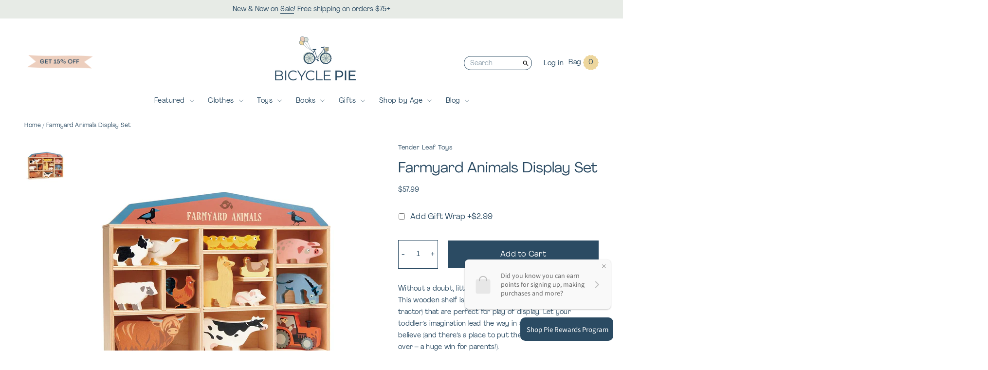

--- FILE ---
content_type: text/html; charset=utf-8
request_url: https://www.bicyclepie.com/products/farmyard-animals-display-set
body_size: 33759
content:
<!doctype html>
<!--[if IE 9]> <html class="ie9 no-js supports-no-cookies" lang="en"> <![endif]-->
<!--[if (gt IE 9)|!(IE)]><!--> <html class="no-js supports-no-cookies" lang="en"> <!--<![endif]-->
<head>
<!-- Google tag (gtag.js) -->
<script async src="https://www.googletagmanager.com/gtag/js?id=G-5B5MM1DT9P"></script>
<script>
  window.dataLayer = window.dataLayer || [];
  function gtag(){dataLayer.push(arguments);}
  gtag('js', new Date());

  gtag('config', 'G-5B5MM1DT9P');
</script>
  <meta charset="utf-8">
  <meta http-equiv="X-UA-Compatible" content="IE=edge">
  <meta name="viewport" content="width=device-width,initial-scale=1">
  <meta name="theme-color" content="#2b4b63">
  <link rel="canonical" href="https://www.bicyclepie.com/products/farmyard-animals-display-set">
  <meta name="google-site-verification" content="ZtqpG6nIbsx_YyIZPL63Emc-YHzh-j8pizsImw9jUCA" />

  
    <link rel="shortcut icon" href="//www.bicyclepie.com/cdn/shop/files/bicyclepie-favicon_32x32.png?v=1614332270" type="image/png">
  

  
  <title>
    Farmyard Animals Display Set
    
    
    
      &ndash; Bicycle Pie
    
  </title>

  
    <meta name="description" content="Without a doubt, little ones know all about life on the farm. This wooden shelf is home to 13 wooden animals (and a tractor) that are perfect for play of display. Let your toddler’s imagination lead the way in storytelling and make believe (and there’s a place to put them when playtime is over – a huge win for parents!">
  

  
<meta property="og:site_name" content="Bicycle Pie">
<meta property="og:url" content="https://www.bicyclepie.com/products/farmyard-animals-display-set">
<meta property="og:title" content="Farmyard Animals Display Set">
<meta property="og:type" content="product">
<meta property="og:description" content="Without a doubt, little ones know all about life on the farm. This wooden shelf is home to 13 wooden animals (and a tractor) that are perfect for play of display. Let your toddler’s imagination lead the way in storytelling and make believe (and there’s a place to put them when playtime is over – a huge win for parents!"><meta property="og:price:amount" content="57.99">
  <meta property="og:price:currency" content="USD"><meta property="og:image" content="http://www.bicyclepie.com/cdn/shop/products/farmyard-animals-display-set_1024x1024.jpg?v=1635624211">
<meta property="og:image:secure_url" content="https://www.bicyclepie.com/cdn/shop/products/farmyard-animals-display-set_1024x1024.jpg?v=1635624211">

<meta name="twitter:site" content="@bicyclepie">
<meta name="twitter:card" content="summary_large_image">
<meta name="twitter:title" content="Farmyard Animals Display Set">
<meta name="twitter:description" content="Without a doubt, little ones know all about life on the farm. This wooden shelf is home to 13 wooden animals (and a tractor) that are perfect for play of display. Let your toddler’s imagination lead the way in storytelling and make believe (and there’s a place to put them when playtime is over – a huge win for parents!">


  <link href="https://fonts.googleapis.com/css?family=Quicksand:500,700&display=swap" rel="stylesheet">

  <link href="//www.bicyclepie.com/cdn/shop/t/4/assets/theme.scss.css?v=65739517128966055331767897769" rel="stylesheet" type="text/css" media="all" />

  
    
  

  <!-- Require jQuery for mobile menu and other scripts -->
  <script src="https://code.jquery.com/jquery-3.3.1.min.js"></script>

  <script>
    document.documentElement.className = document.documentElement.className.replace('no-js', 'js');

    window.theme = {
      strings: {
        addToCart: "Add to Cart",
        soldOut: "Sold Out",
        unavailable: "Unavailable"
      },
      moneyFormat: "${{amount}}"
    };
    window.moneyFormat = "${{amount}}";
  </script>

  

  <!--[if (gt IE 9)|!(IE)]><!--><script src="//www.bicyclepie.com/cdn/shop/t/4/assets/vendor.js?v=1141865796281165351669765543" defer="defer"></script><!--<![endif]-->
  <!--[if lt IE 9]><script src="//www.bicyclepie.com/cdn/shop/t/4/assets/vendor.js?v=1141865796281165351669765543"></script><![endif]-->

  <!--[if (gt IE 9)|!(IE)]><!--><script src="//www.bicyclepie.com/cdn/shop/t/4/assets/theme.js?v=181845042941919270021679363376" defer="defer"></script><!--<![endif]-->
  <!--[if lt IE 9]><script src="//www.bicyclepie.com/cdn/shop/t/4/assets/theme.js?v=181845042941919270021679363376"></script><![endif]-->

  
<!-- Start of Judge.me Core -->
<link rel="dns-prefetch" href="https://cdn.judge.me/">
<script data-cfasync='false' class='jdgm-settings-script'>window.jdgmSettings={"pagination":5,"disable_web_reviews":false,"badge_no_review_text":"No reviews","badge_n_reviews_text":"{{ n }} review/reviews","badge_star_color":"#2b4b63","hide_badge_preview_if_no_reviews":true,"badge_hide_text":false,"enforce_center_preview_badge":false,"widget_title":"Customer Reviews","widget_open_form_text":"Write a review","widget_close_form_text":"Cancel review","widget_refresh_page_text":"Refresh page","widget_summary_text":"Based on {{ number_of_reviews }} review/reviews","widget_no_review_text":"Be the first to write a review","widget_name_field_text":"Display name","widget_verified_name_field_text":"Verified Name (public)","widget_name_placeholder_text":"Display name","widget_required_field_error_text":"This field is required.","widget_email_field_text":"Email address","widget_verified_email_field_text":"Verified Email (private, can not be edited)","widget_email_placeholder_text":"Your email address","widget_email_field_error_text":"Please enter a valid email address.","widget_rating_field_text":"Rating","widget_review_title_field_text":"Review Title","widget_review_title_placeholder_text":"Give your review a title","widget_review_body_field_text":"Review content","widget_review_body_placeholder_text":"Start writing here...","widget_pictures_field_text":"Picture/Video (optional)","widget_submit_review_text":"Submit Review","widget_submit_verified_review_text":"Submit Verified Review","widget_submit_success_msg_with_auto_publish":"Thank you! Please refresh the page in a few moments to see your review. You can remove or edit your review by logging into \u003ca href='https://judge.me/login' target='_blank' rel='nofollow noopener'\u003eJudge.me\u003c/a\u003e","widget_submit_success_msg_no_auto_publish":"Thank you! Your review will be published as soon as it is approved by the shop admin. You can remove or edit your review by logging into \u003ca href='https://judge.me/login' target='_blank' rel='nofollow noopener'\u003eJudge.me\u003c/a\u003e","widget_show_default_reviews_out_of_total_text":"Showing {{ n_reviews_shown }} out of {{ n_reviews }} reviews.","widget_show_all_link_text":"Show all","widget_show_less_link_text":"Show less","widget_author_said_text":"{{ reviewer_name }} said:","widget_days_text":"{{ n }} days ago","widget_weeks_text":"{{ n }} week/weeks ago","widget_months_text":"{{ n }} month/months ago","widget_years_text":"{{ n }} year/years ago","widget_yesterday_text":"Yesterday","widget_today_text":"Today","widget_replied_text":"\u003e\u003e {{ shop_name }} replied:","widget_read_more_text":"Read more","widget_reviewer_name_as_initial":"","widget_rating_filter_color":"#fbcd0a","widget_rating_filter_see_all_text":"See all reviews","widget_sorting_most_recent_text":"Most Recent","widget_sorting_highest_rating_text":"Highest Rating","widget_sorting_lowest_rating_text":"Lowest Rating","widget_sorting_with_pictures_text":"Only Pictures","widget_sorting_most_helpful_text":"Most Helpful","widget_open_question_form_text":"Ask a question","widget_reviews_subtab_text":"Reviews","widget_questions_subtab_text":"Questions","widget_question_label_text":"Question","widget_answer_label_text":"Answer","widget_question_placeholder_text":"Write your question here","widget_submit_question_text":"Submit Question","widget_question_submit_success_text":"Thank you for your question! We will notify you once it gets answered.","widget_star_color":"#2b4b63","verified_badge_text":"Verified","verified_badge_bg_color":"","verified_badge_text_color":"","verified_badge_placement":"left-of-reviewer-name","widget_review_max_height":"","widget_hide_border":false,"widget_social_share":false,"widget_thumb":false,"widget_review_location_show":false,"widget_location_format":"","all_reviews_include_out_of_store_products":true,"all_reviews_out_of_store_text":"(out of store)","all_reviews_pagination":100,"all_reviews_product_name_prefix_text":"about","enable_review_pictures":false,"enable_question_anwser":false,"widget_theme":"default","review_date_format":"mm/dd/yyyy","default_sort_method":"most-recent","widget_product_reviews_subtab_text":"Product Reviews","widget_shop_reviews_subtab_text":"Shop Reviews","widget_other_products_reviews_text":"Reviews for other products","widget_store_reviews_subtab_text":"Store reviews","widget_no_store_reviews_text":"This store hasn't received any reviews yet","widget_web_restriction_product_reviews_text":"This product hasn't received any reviews yet","widget_no_items_text":"No items found","widget_show_more_text":"Show more","widget_write_a_store_review_text":"Write a Store Review","widget_other_languages_heading":"Reviews in Other Languages","widget_translate_review_text":"Translate review to {{ language }}","widget_translating_review_text":"Translating...","widget_show_original_translation_text":"Show original ({{ language }})","widget_translate_review_failed_text":"Review couldn't be translated.","widget_translate_review_retry_text":"Retry","widget_translate_review_try_again_later_text":"Try again later","show_product_url_for_grouped_product":false,"widget_sorting_pictures_first_text":"Pictures First","show_pictures_on_all_rev_page_mobile":false,"show_pictures_on_all_rev_page_desktop":false,"floating_tab_hide_mobile_install_preference":false,"floating_tab_button_name":"★ Reviews","floating_tab_title":"Let customers speak for us","floating_tab_button_color":"","floating_tab_button_background_color":"","floating_tab_url":"","floating_tab_url_enabled":false,"floating_tab_tab_style":"text","all_reviews_text_badge_text":"Customers rate us {{ shop.metafields.judgeme.all_reviews_rating | round: 1 }}/5 based on {{ shop.metafields.judgeme.all_reviews_count }} reviews.","all_reviews_text_badge_text_branded_style":"{{ shop.metafields.judgeme.all_reviews_rating | round: 1 }} out of 5 stars based on {{ shop.metafields.judgeme.all_reviews_count }} reviews","is_all_reviews_text_badge_a_link":false,"show_stars_for_all_reviews_text_badge":false,"all_reviews_text_badge_url":"","all_reviews_text_style":"text","all_reviews_text_color_style":"judgeme_brand_color","all_reviews_text_color":"#108474","all_reviews_text_show_jm_brand":true,"featured_carousel_show_header":true,"featured_carousel_title":"Let customers speak for us","testimonials_carousel_title":"Customers are saying","videos_carousel_title":"Real customer stories","cards_carousel_title":"Customers are saying","featured_carousel_count_text":"from {{ n }} reviews","featured_carousel_add_link_to_all_reviews_page":false,"featured_carousel_url":"","featured_carousel_show_images":true,"featured_carousel_autoslide_interval":5,"featured_carousel_arrows_on_the_sides":false,"featured_carousel_height":250,"featured_carousel_width":80,"featured_carousel_image_size":0,"featured_carousel_image_height":250,"featured_carousel_arrow_color":"#eeeeee","verified_count_badge_style":"vintage","verified_count_badge_orientation":"horizontal","verified_count_badge_color_style":"judgeme_brand_color","verified_count_badge_color":"#108474","is_verified_count_badge_a_link":false,"verified_count_badge_url":"","verified_count_badge_show_jm_brand":true,"widget_rating_preset_default":5,"widget_first_sub_tab":"product-reviews","widget_show_histogram":true,"widget_histogram_use_custom_color":false,"widget_pagination_use_custom_color":false,"widget_star_use_custom_color":true,"widget_verified_badge_use_custom_color":false,"widget_write_review_use_custom_color":false,"picture_reminder_submit_button":"Upload Pictures","enable_review_videos":false,"mute_video_by_default":false,"widget_sorting_videos_first_text":"Videos First","widget_review_pending_text":"Pending","featured_carousel_items_for_large_screen":3,"social_share_options_order":"Facebook,Twitter","remove_microdata_snippet":false,"disable_json_ld":false,"enable_json_ld_products":false,"preview_badge_show_question_text":false,"preview_badge_no_question_text":"No questions","preview_badge_n_question_text":"{{ number_of_questions }} question/questions","qa_badge_show_icon":false,"qa_badge_position":"same-row","remove_judgeme_branding":false,"widget_add_search_bar":false,"widget_search_bar_placeholder":"Search","widget_sorting_verified_only_text":"Verified only","featured_carousel_theme":"default","featured_carousel_show_rating":true,"featured_carousel_show_title":true,"featured_carousel_show_body":true,"featured_carousel_show_date":false,"featured_carousel_show_reviewer":true,"featured_carousel_show_product":false,"featured_carousel_header_background_color":"#108474","featured_carousel_header_text_color":"#ffffff","featured_carousel_name_product_separator":"reviewed","featured_carousel_full_star_background":"#108474","featured_carousel_empty_star_background":"#dadada","featured_carousel_vertical_theme_background":"#f9fafb","featured_carousel_verified_badge_enable":false,"featured_carousel_verified_badge_color":"#108474","featured_carousel_border_style":"round","featured_carousel_review_line_length_limit":3,"featured_carousel_more_reviews_button_text":"Read more reviews","featured_carousel_view_product_button_text":"View product","all_reviews_page_load_reviews_on":"scroll","all_reviews_page_load_more_text":"Load More Reviews","disable_fb_tab_reviews":false,"enable_ajax_cdn_cache":false,"widget_public_name_text":"displayed publicly like","default_reviewer_name":"John Smith","default_reviewer_name_has_non_latin":true,"widget_reviewer_anonymous":"Anonymous","medals_widget_title":"Judge.me Review Medals","medals_widget_background_color":"#f9fafb","medals_widget_position":"footer_all_pages","medals_widget_border_color":"#f9fafb","medals_widget_verified_text_position":"left","medals_widget_use_monochromatic_version":false,"medals_widget_elements_color":"#108474","show_reviewer_avatar":true,"widget_invalid_yt_video_url_error_text":"Not a YouTube video URL","widget_max_length_field_error_text":"Please enter no more than {0} characters.","widget_show_country_flag":false,"widget_show_collected_via_shop_app":true,"widget_verified_by_shop_badge_style":"light","widget_verified_by_shop_text":"Verified by Shop","widget_show_photo_gallery":false,"widget_load_with_code_splitting":true,"widget_ugc_install_preference":false,"widget_ugc_title":"Made by us, Shared by you","widget_ugc_subtitle":"Tag us to see your picture featured in our page","widget_ugc_arrows_color":"#ffffff","widget_ugc_primary_button_text":"Buy Now","widget_ugc_primary_button_background_color":"#108474","widget_ugc_primary_button_text_color":"#ffffff","widget_ugc_primary_button_border_width":"0","widget_ugc_primary_button_border_style":"none","widget_ugc_primary_button_border_color":"#108474","widget_ugc_primary_button_border_radius":"25","widget_ugc_secondary_button_text":"Load More","widget_ugc_secondary_button_background_color":"#ffffff","widget_ugc_secondary_button_text_color":"#108474","widget_ugc_secondary_button_border_width":"2","widget_ugc_secondary_button_border_style":"solid","widget_ugc_secondary_button_border_color":"#108474","widget_ugc_secondary_button_border_radius":"25","widget_ugc_reviews_button_text":"View Reviews","widget_ugc_reviews_button_background_color":"#ffffff","widget_ugc_reviews_button_text_color":"#108474","widget_ugc_reviews_button_border_width":"2","widget_ugc_reviews_button_border_style":"solid","widget_ugc_reviews_button_border_color":"#108474","widget_ugc_reviews_button_border_radius":"25","widget_ugc_reviews_button_link_to":"judgeme-reviews-page","widget_ugc_show_post_date":true,"widget_ugc_max_width":"800","widget_rating_metafield_value_type":true,"widget_primary_color":"#108474","widget_enable_secondary_color":false,"widget_secondary_color":"#edf5f5","widget_summary_average_rating_text":"{{ average_rating }} out of 5","widget_media_grid_title":"Customer photos \u0026 videos","widget_media_grid_see_more_text":"See more","widget_round_style":false,"widget_show_product_medals":true,"widget_verified_by_judgeme_text":"Verified by Judge.me","widget_show_store_medals":true,"widget_verified_by_judgeme_text_in_store_medals":"Verified by Judge.me","widget_media_field_exceed_quantity_message":"Sorry, we can only accept {{ max_media }} for one review.","widget_media_field_exceed_limit_message":"{{ file_name }} is too large, please select a {{ media_type }} less than {{ size_limit }}MB.","widget_review_submitted_text":"Review Submitted!","widget_question_submitted_text":"Question Submitted!","widget_close_form_text_question":"Cancel","widget_write_your_answer_here_text":"Write your answer here","widget_enabled_branded_link":true,"widget_show_collected_by_judgeme":true,"widget_reviewer_name_color":"","widget_write_review_text_color":"","widget_write_review_bg_color":"","widget_collected_by_judgeme_text":"collected by Judge.me","widget_pagination_type":"standard","widget_load_more_text":"Load More","widget_load_more_color":"#108474","widget_full_review_text":"Full Review","widget_read_more_reviews_text":"Read More Reviews","widget_read_questions_text":"Read Questions","widget_questions_and_answers_text":"Questions \u0026 Answers","widget_verified_by_text":"Verified by","widget_verified_text":"Verified","widget_number_of_reviews_text":"{{ number_of_reviews }} reviews","widget_back_button_text":"Back","widget_next_button_text":"Next","widget_custom_forms_filter_button":"Filters","custom_forms_style":"vertical","widget_show_review_information":false,"how_reviews_are_collected":"How reviews are collected?","widget_show_review_keywords":false,"widget_gdpr_statement":"How we use your data: We'll only contact you about the review you left, and only if necessary. By submitting your review, you agree to Judge.me's \u003ca href='https://judge.me/terms' target='_blank' rel='nofollow noopener'\u003eterms\u003c/a\u003e, \u003ca href='https://judge.me/privacy' target='_blank' rel='nofollow noopener'\u003eprivacy\u003c/a\u003e and \u003ca href='https://judge.me/content-policy' target='_blank' rel='nofollow noopener'\u003econtent\u003c/a\u003e policies.","widget_multilingual_sorting_enabled":false,"widget_translate_review_content_enabled":false,"widget_translate_review_content_method":"manual","popup_widget_review_selection":"automatically_with_pictures","popup_widget_round_border_style":true,"popup_widget_show_title":true,"popup_widget_show_body":true,"popup_widget_show_reviewer":false,"popup_widget_show_product":true,"popup_widget_show_pictures":true,"popup_widget_use_review_picture":true,"popup_widget_show_on_home_page":true,"popup_widget_show_on_product_page":true,"popup_widget_show_on_collection_page":true,"popup_widget_show_on_cart_page":true,"popup_widget_position":"bottom_left","popup_widget_first_review_delay":5,"popup_widget_duration":5,"popup_widget_interval":5,"popup_widget_review_count":5,"popup_widget_hide_on_mobile":true,"review_snippet_widget_round_border_style":true,"review_snippet_widget_card_color":"#FFFFFF","review_snippet_widget_slider_arrows_background_color":"#FFFFFF","review_snippet_widget_slider_arrows_color":"#000000","review_snippet_widget_star_color":"#108474","show_product_variant":false,"all_reviews_product_variant_label_text":"Variant: ","widget_show_verified_branding":false,"widget_ai_summary_title":"Customers say","widget_ai_summary_disclaimer":"AI-powered review summary based on recent customer reviews","widget_show_ai_summary":false,"widget_show_ai_summary_bg":false,"widget_show_review_title_input":true,"redirect_reviewers_invited_via_email":"review_widget","request_store_review_after_product_review":false,"request_review_other_products_in_order":false,"review_form_color_scheme":"default","review_form_corner_style":"square","review_form_star_color":{},"review_form_text_color":"#333333","review_form_background_color":"#ffffff","review_form_field_background_color":"#fafafa","review_form_button_color":{},"review_form_button_text_color":"#ffffff","review_form_modal_overlay_color":"#000000","review_content_screen_title_text":"How would you rate this product?","review_content_introduction_text":"We would love it if you would share a bit about your experience.","store_review_form_title_text":"How would you rate this store?","store_review_form_introduction_text":"We would love it if you would share a bit about your experience.","show_review_guidance_text":true,"one_star_review_guidance_text":"Poor","five_star_review_guidance_text":"Great","customer_information_screen_title_text":"About you","customer_information_introduction_text":"Please tell us more about you.","custom_questions_screen_title_text":"Your experience in more detail","custom_questions_introduction_text":"Here are a few questions to help us understand more about your experience.","review_submitted_screen_title_text":"Thanks for your review!","review_submitted_screen_thank_you_text":"We are processing it and it will appear on the store soon.","review_submitted_screen_email_verification_text":"Please confirm your email by clicking the link we just sent you. This helps us keep reviews authentic.","review_submitted_request_store_review_text":"Would you like to share your experience of shopping with us?","review_submitted_review_other_products_text":"Would you like to review these products?","store_review_screen_title_text":"Would you like to share your experience of shopping with us?","store_review_introduction_text":"We value your feedback and use it to improve. Please share any thoughts or suggestions you have.","reviewer_media_screen_title_picture_text":"Share a picture","reviewer_media_introduction_picture_text":"Upload a photo to support your review.","reviewer_media_screen_title_video_text":"Share a video","reviewer_media_introduction_video_text":"Upload a video to support your review.","reviewer_media_screen_title_picture_or_video_text":"Share a picture or video","reviewer_media_introduction_picture_or_video_text":"Upload a photo or video to support your review.","reviewer_media_youtube_url_text":"Paste your Youtube URL here","advanced_settings_next_step_button_text":"Next","advanced_settings_close_review_button_text":"Close","modal_write_review_flow":false,"write_review_flow_required_text":"Required","write_review_flow_privacy_message_text":"We respect your privacy.","write_review_flow_anonymous_text":"Post review as anonymous","write_review_flow_visibility_text":"This won't be visible to other customers.","write_review_flow_multiple_selection_help_text":"Select as many as you like","write_review_flow_single_selection_help_text":"Select one option","write_review_flow_required_field_error_text":"This field is required","write_review_flow_invalid_email_error_text":"Please enter a valid email address","write_review_flow_max_length_error_text":"Max. {{ max_length }} characters.","write_review_flow_media_upload_text":"\u003cb\u003eClick to upload\u003c/b\u003e or drag and drop","write_review_flow_gdpr_statement":"We'll only contact you about your review if necessary. By submitting your review, you agree to our \u003ca href='https://judge.me/terms' target='_blank' rel='nofollow noopener'\u003eterms and conditions\u003c/a\u003e and \u003ca href='https://judge.me/privacy' target='_blank' rel='nofollow noopener'\u003eprivacy policy\u003c/a\u003e.","rating_only_reviews_enabled":false,"show_negative_reviews_help_screen":false,"new_review_flow_help_screen_rating_threshold":3,"negative_review_resolution_screen_title_text":"Tell us more","negative_review_resolution_text":"Your experience matters to us. If there were issues with your purchase, we're here to help. Feel free to reach out to us, we'd love the opportunity to make things right.","negative_review_resolution_button_text":"Contact us","negative_review_resolution_proceed_with_review_text":"Leave a review","negative_review_resolution_subject":"Issue with purchase from {{ shop_name }}.{{ order_name }}","preview_badge_collection_page_install_status":false,"widget_review_custom_css":"","preview_badge_custom_css":"","preview_badge_stars_count":"5-stars","featured_carousel_custom_css":"","floating_tab_custom_css":"","all_reviews_widget_custom_css":"","medals_widget_custom_css":"","verified_badge_custom_css":"","all_reviews_text_custom_css":"","transparency_badges_collected_via_store_invite":false,"transparency_badges_from_another_provider":false,"transparency_badges_collected_from_store_visitor":false,"transparency_badges_collected_by_verified_review_provider":false,"transparency_badges_earned_reward":false,"transparency_badges_collected_via_store_invite_text":"Review collected via store invitation","transparency_badges_from_another_provider_text":"Review collected from another provider","transparency_badges_collected_from_store_visitor_text":"Review collected from a store visitor","transparency_badges_written_in_google_text":"Review written in Google","transparency_badges_written_in_etsy_text":"Review written in Etsy","transparency_badges_written_in_shop_app_text":"Review written in Shop App","transparency_badges_earned_reward_text":"Review earned a reward for future purchase","product_review_widget_per_page":10,"widget_store_review_label_text":"Review about the store","checkout_comment_extension_title_on_product_page":"Customer Comments","checkout_comment_extension_num_latest_comment_show":5,"checkout_comment_extension_format":"name_and_timestamp","checkout_comment_customer_name":"last_initial","checkout_comment_comment_notification":true,"preview_badge_collection_page_install_preference":false,"preview_badge_home_page_install_preference":false,"preview_badge_product_page_install_preference":false,"review_widget_install_preference":"","review_carousel_install_preference":false,"floating_reviews_tab_install_preference":"none","verified_reviews_count_badge_install_preference":false,"all_reviews_text_install_preference":false,"review_widget_best_location":false,"judgeme_medals_install_preference":false,"review_widget_revamp_enabled":false,"review_widget_qna_enabled":false,"review_widget_header_theme":"minimal","review_widget_widget_title_enabled":true,"review_widget_header_text_size":"medium","review_widget_header_text_weight":"regular","review_widget_average_rating_style":"compact","review_widget_bar_chart_enabled":true,"review_widget_bar_chart_type":"numbers","review_widget_bar_chart_style":"standard","review_widget_expanded_media_gallery_enabled":false,"review_widget_reviews_section_theme":"standard","review_widget_image_style":"thumbnails","review_widget_review_image_ratio":"square","review_widget_stars_size":"medium","review_widget_verified_badge":"standard_text","review_widget_review_title_text_size":"medium","review_widget_review_text_size":"medium","review_widget_review_text_length":"medium","review_widget_number_of_columns_desktop":3,"review_widget_carousel_transition_speed":5,"review_widget_custom_questions_answers_display":"always","review_widget_button_text_color":"#FFFFFF","review_widget_text_color":"#000000","review_widget_lighter_text_color":"#7B7B7B","review_widget_corner_styling":"soft","review_widget_review_word_singular":"review","review_widget_review_word_plural":"reviews","review_widget_voting_label":"Helpful?","review_widget_shop_reply_label":"Reply from {{ shop_name }}:","review_widget_filters_title":"Filters","qna_widget_question_word_singular":"Question","qna_widget_question_word_plural":"Questions","qna_widget_answer_reply_label":"Answer from {{ answerer_name }}:","qna_content_screen_title_text":"Ask a question about this product","qna_widget_question_required_field_error_text":"Please enter your question.","qna_widget_flow_gdpr_statement":"We'll only contact you about your question if necessary. By submitting your question, you agree to our \u003ca href='https://judge.me/terms' target='_blank' rel='nofollow noopener'\u003eterms and conditions\u003c/a\u003e and \u003ca href='https://judge.me/privacy' target='_blank' rel='nofollow noopener'\u003eprivacy policy\u003c/a\u003e.","qna_widget_question_submitted_text":"Thanks for your question!","qna_widget_close_form_text_question":"Close","qna_widget_question_submit_success_text":"We’ll notify you by email when your question is answered.","all_reviews_widget_v2025_enabled":false,"all_reviews_widget_v2025_header_theme":"default","all_reviews_widget_v2025_widget_title_enabled":true,"all_reviews_widget_v2025_header_text_size":"medium","all_reviews_widget_v2025_header_text_weight":"regular","all_reviews_widget_v2025_average_rating_style":"compact","all_reviews_widget_v2025_bar_chart_enabled":true,"all_reviews_widget_v2025_bar_chart_type":"numbers","all_reviews_widget_v2025_bar_chart_style":"standard","all_reviews_widget_v2025_expanded_media_gallery_enabled":false,"all_reviews_widget_v2025_show_store_medals":true,"all_reviews_widget_v2025_show_photo_gallery":true,"all_reviews_widget_v2025_show_review_keywords":false,"all_reviews_widget_v2025_show_ai_summary":false,"all_reviews_widget_v2025_show_ai_summary_bg":false,"all_reviews_widget_v2025_add_search_bar":false,"all_reviews_widget_v2025_default_sort_method":"most-recent","all_reviews_widget_v2025_reviews_per_page":10,"all_reviews_widget_v2025_reviews_section_theme":"default","all_reviews_widget_v2025_image_style":"thumbnails","all_reviews_widget_v2025_review_image_ratio":"square","all_reviews_widget_v2025_stars_size":"medium","all_reviews_widget_v2025_verified_badge":"bold_badge","all_reviews_widget_v2025_review_title_text_size":"medium","all_reviews_widget_v2025_review_text_size":"medium","all_reviews_widget_v2025_review_text_length":"medium","all_reviews_widget_v2025_number_of_columns_desktop":3,"all_reviews_widget_v2025_carousel_transition_speed":5,"all_reviews_widget_v2025_custom_questions_answers_display":"always","all_reviews_widget_v2025_show_product_variant":false,"all_reviews_widget_v2025_show_reviewer_avatar":true,"all_reviews_widget_v2025_reviewer_name_as_initial":"","all_reviews_widget_v2025_review_location_show":false,"all_reviews_widget_v2025_location_format":"","all_reviews_widget_v2025_show_country_flag":false,"all_reviews_widget_v2025_verified_by_shop_badge_style":"light","all_reviews_widget_v2025_social_share":false,"all_reviews_widget_v2025_social_share_options_order":"Facebook,Twitter,LinkedIn,Pinterest","all_reviews_widget_v2025_pagination_type":"standard","all_reviews_widget_v2025_button_text_color":"#FFFFFF","all_reviews_widget_v2025_text_color":"#000000","all_reviews_widget_v2025_lighter_text_color":"#7B7B7B","all_reviews_widget_v2025_corner_styling":"soft","all_reviews_widget_v2025_title":"Customer reviews","all_reviews_widget_v2025_ai_summary_title":"Customers say about this store","all_reviews_widget_v2025_no_review_text":"Be the first to write a review","platform":"shopify","branding_url":"https://app.judge.me/reviews/stores/www.bicyclepie.com","branding_text":"Powered by Judge.me","locale":"en","reply_name":"Bicycle Pie","widget_version":"3.0","footer":true,"autopublish":true,"review_dates":true,"enable_custom_form":false,"shop_use_review_site":true,"shop_locale":"en","enable_multi_locales_translations":true,"show_review_title_input":true,"review_verification_email_status":"always","can_be_branded":true,"reply_name_text":"Bicycle Pie"};</script> <style class='jdgm-settings-style'>.jdgm-xx{left:0}:root{--jdgm-primary-color: #108474;--jdgm-secondary-color: rgba(16,132,116,0.1);--jdgm-star-color: #2b4b63;--jdgm-write-review-text-color: white;--jdgm-write-review-bg-color: #108474;--jdgm-paginate-color: #108474;--jdgm-border-radius: 0;--jdgm-reviewer-name-color: #108474}.jdgm-histogram__bar-content{background-color:#108474}.jdgm-rev[data-verified-buyer=true] .jdgm-rev__icon.jdgm-rev__icon:after,.jdgm-rev__buyer-badge.jdgm-rev__buyer-badge{color:white;background-color:#108474}.jdgm-review-widget--small .jdgm-gallery.jdgm-gallery .jdgm-gallery__thumbnail-link:nth-child(8) .jdgm-gallery__thumbnail-wrapper.jdgm-gallery__thumbnail-wrapper:before{content:"See more"}@media only screen and (min-width: 768px){.jdgm-gallery.jdgm-gallery .jdgm-gallery__thumbnail-link:nth-child(8) .jdgm-gallery__thumbnail-wrapper.jdgm-gallery__thumbnail-wrapper:before{content:"See more"}}.jdgm-preview-badge .jdgm-star.jdgm-star{color:#2b4b63}.jdgm-prev-badge[data-average-rating='0.00']{display:none !important}.jdgm-author-all-initials{display:none !important}.jdgm-author-last-initial{display:none !important}.jdgm-rev-widg__title{visibility:hidden}.jdgm-rev-widg__summary-text{visibility:hidden}.jdgm-prev-badge__text{visibility:hidden}.jdgm-rev__prod-link-prefix:before{content:'about'}.jdgm-rev__variant-label:before{content:'Variant: '}.jdgm-rev__out-of-store-text:before{content:'(out of store)'}@media only screen and (min-width: 768px){.jdgm-rev__pics .jdgm-rev_all-rev-page-picture-separator,.jdgm-rev__pics .jdgm-rev__product-picture{display:none}}@media only screen and (max-width: 768px){.jdgm-rev__pics .jdgm-rev_all-rev-page-picture-separator,.jdgm-rev__pics .jdgm-rev__product-picture{display:none}}.jdgm-preview-badge[data-template="product"]{display:none !important}.jdgm-preview-badge[data-template="collection"]{display:none !important}.jdgm-preview-badge[data-template="index"]{display:none !important}.jdgm-review-widget[data-from-snippet="true"]{display:none !important}.jdgm-verified-count-badget[data-from-snippet="true"]{display:none !important}.jdgm-carousel-wrapper[data-from-snippet="true"]{display:none !important}.jdgm-all-reviews-text[data-from-snippet="true"]{display:none !important}.jdgm-medals-section[data-from-snippet="true"]{display:none !important}.jdgm-ugc-media-wrapper[data-from-snippet="true"]{display:none !important}.jdgm-rev__transparency-badge[data-badge-type="review_collected_via_store_invitation"]{display:none !important}.jdgm-rev__transparency-badge[data-badge-type="review_collected_from_another_provider"]{display:none !important}.jdgm-rev__transparency-badge[data-badge-type="review_collected_from_store_visitor"]{display:none !important}.jdgm-rev__transparency-badge[data-badge-type="review_written_in_etsy"]{display:none !important}.jdgm-rev__transparency-badge[data-badge-type="review_written_in_google_business"]{display:none !important}.jdgm-rev__transparency-badge[data-badge-type="review_written_in_shop_app"]{display:none !important}.jdgm-rev__transparency-badge[data-badge-type="review_earned_for_future_purchase"]{display:none !important}.jdgm-review-snippet-widget .jdgm-rev-snippet-widget__cards-container .jdgm-rev-snippet-card{border-radius:8px;background:#fff}.jdgm-review-snippet-widget .jdgm-rev-snippet-widget__cards-container .jdgm-rev-snippet-card__rev-rating .jdgm-star{color:#108474}.jdgm-review-snippet-widget .jdgm-rev-snippet-widget__prev-btn,.jdgm-review-snippet-widget .jdgm-rev-snippet-widget__next-btn{border-radius:50%;background:#fff}.jdgm-review-snippet-widget .jdgm-rev-snippet-widget__prev-btn>svg,.jdgm-review-snippet-widget .jdgm-rev-snippet-widget__next-btn>svg{fill:#000}.jdgm-full-rev-modal.rev-snippet-widget .jm-mfp-container .jm-mfp-content,.jdgm-full-rev-modal.rev-snippet-widget .jm-mfp-container .jdgm-full-rev__icon,.jdgm-full-rev-modal.rev-snippet-widget .jm-mfp-container .jdgm-full-rev__pic-img,.jdgm-full-rev-modal.rev-snippet-widget .jm-mfp-container .jdgm-full-rev__reply{border-radius:8px}.jdgm-full-rev-modal.rev-snippet-widget .jm-mfp-container .jdgm-full-rev[data-verified-buyer="true"] .jdgm-full-rev__icon::after{border-radius:8px}.jdgm-full-rev-modal.rev-snippet-widget .jm-mfp-container .jdgm-full-rev .jdgm-rev__buyer-badge{border-radius:calc( 8px / 2 )}.jdgm-full-rev-modal.rev-snippet-widget .jm-mfp-container .jdgm-full-rev .jdgm-full-rev__replier::before{content:'Bicycle Pie'}.jdgm-full-rev-modal.rev-snippet-widget .jm-mfp-container .jdgm-full-rev .jdgm-full-rev__product-button{border-radius:calc( 8px * 6 )}
</style> <style class='jdgm-settings-style'></style>

  
  
  
  <style class='jdgm-miracle-styles'>
  @-webkit-keyframes jdgm-spin{0%{-webkit-transform:rotate(0deg);-ms-transform:rotate(0deg);transform:rotate(0deg)}100%{-webkit-transform:rotate(359deg);-ms-transform:rotate(359deg);transform:rotate(359deg)}}@keyframes jdgm-spin{0%{-webkit-transform:rotate(0deg);-ms-transform:rotate(0deg);transform:rotate(0deg)}100%{-webkit-transform:rotate(359deg);-ms-transform:rotate(359deg);transform:rotate(359deg)}}@font-face{font-family:'JudgemeStar';src:url("[data-uri]") format("woff");font-weight:normal;font-style:normal}.jdgm-star{font-family:'JudgemeStar';display:inline !important;text-decoration:none !important;padding:0 4px 0 0 !important;margin:0 !important;font-weight:bold;opacity:1;-webkit-font-smoothing:antialiased;-moz-osx-font-smoothing:grayscale}.jdgm-star:hover{opacity:1}.jdgm-star:last-of-type{padding:0 !important}.jdgm-star.jdgm--on:before{content:"\e000"}.jdgm-star.jdgm--off:before{content:"\e001"}.jdgm-star.jdgm--half:before{content:"\e002"}.jdgm-widget *{margin:0;line-height:1.4;-webkit-box-sizing:border-box;-moz-box-sizing:border-box;box-sizing:border-box;-webkit-overflow-scrolling:touch}.jdgm-hidden{display:none !important;visibility:hidden !important}.jdgm-temp-hidden{display:none}.jdgm-spinner{width:40px;height:40px;margin:auto;border-radius:50%;border-top:2px solid #eee;border-right:2px solid #eee;border-bottom:2px solid #eee;border-left:2px solid #ccc;-webkit-animation:jdgm-spin 0.8s infinite linear;animation:jdgm-spin 0.8s infinite linear}.jdgm-prev-badge{display:block !important}

</style>


  
  
   


<script data-cfasync="false" type="text/javascript" async src="https://cdn.judge.me/shopify_v2.js"></script>
<link rel="stylesheet" type="text/css" media="nope!" href="https://cdn.judge.me/shopify_v2.css"
      onload="this.media='all',function(){var d=document,e=d.createEvent('Event');e.initEvent('jdgm.doneLoadingCss',!0,!0),d.dispatchEvent(e)}();">

<noscript><link rel="stylesheet" type="text/css" media="all" href="https://cdn.judge.me/shopify_v2.css"></noscript>
<!-- End of Judge.me Core -->


  <div id="shopify-section-filter-menu-settings" class="shopify-section"><style type="text/css">
/*  Filter Menu Color and Image Section CSS */</style>
<link href="//www.bicyclepie.com/cdn/shop/t/4/assets/filter-menu.scss.css?v=139588001485376098921696381539" rel="stylesheet" type="text/css" media="all" />
<script src="//www.bicyclepie.com/cdn/shop/t/4/assets/filter-menu.js?v=41590686897925350151669765556" type="text/javascript"></script>




</div>

  <script src="//www.searchanise.com/widgets/shopify/init.js?a=1C4L4d6c3t"></script>

  <script>window.performance && window.performance.mark && window.performance.mark('shopify.content_for_header.start');</script><meta name="google-site-verification" content="TdXQuq7a_8SMG7LST--Byhpa8jelz0vWs2W8UYTo2vo">
<meta name="facebook-domain-verification" content="vm5fhh2fcvr3kprtr0k6gq4bw6yigw">
<meta name="facebook-domain-verification" content="h0ppng1bj992rqoj9curb3clkkn2mg">
<meta id="shopify-digital-wallet" name="shopify-digital-wallet" content="/40455864478/digital_wallets/dialog">
<meta name="shopify-checkout-api-token" content="c0884cfa5135e3376ecfb792975ee0e8">
<meta id="in-context-paypal-metadata" data-shop-id="40455864478" data-venmo-supported="false" data-environment="production" data-locale="en_US" data-paypal-v4="true" data-currency="USD">
<link rel="alternate" type="application/json+oembed" href="https://www.bicyclepie.com/products/farmyard-animals-display-set.oembed">
<script async="async" src="/checkouts/internal/preloads.js?locale=en-US"></script>
<link rel="preconnect" href="https://shop.app" crossorigin="anonymous">
<script async="async" src="https://shop.app/checkouts/internal/preloads.js?locale=en-US&shop_id=40455864478" crossorigin="anonymous"></script>
<script id="apple-pay-shop-capabilities" type="application/json">{"shopId":40455864478,"countryCode":"US","currencyCode":"USD","merchantCapabilities":["supports3DS"],"merchantId":"gid:\/\/shopify\/Shop\/40455864478","merchantName":"Bicycle Pie","requiredBillingContactFields":["postalAddress","email"],"requiredShippingContactFields":["postalAddress","email"],"shippingType":"shipping","supportedNetworks":["visa","masterCard","amex","discover","elo","jcb"],"total":{"type":"pending","label":"Bicycle Pie","amount":"1.00"},"shopifyPaymentsEnabled":true,"supportsSubscriptions":true}</script>
<script id="shopify-features" type="application/json">{"accessToken":"c0884cfa5135e3376ecfb792975ee0e8","betas":["rich-media-storefront-analytics"],"domain":"www.bicyclepie.com","predictiveSearch":true,"shopId":40455864478,"locale":"en"}</script>
<script>var Shopify = Shopify || {};
Shopify.shop = "bicycle-pie.myshopify.com";
Shopify.locale = "en";
Shopify.currency = {"active":"USD","rate":"1.0"};
Shopify.country = "US";
Shopify.theme = {"name":"Bicycle Pie | Aeolidia | Main","id":136293351657,"schema_name":"Slate","schema_version":"0.11.0","theme_store_id":null,"role":"main"};
Shopify.theme.handle = "null";
Shopify.theme.style = {"id":null,"handle":null};
Shopify.cdnHost = "www.bicyclepie.com/cdn";
Shopify.routes = Shopify.routes || {};
Shopify.routes.root = "/";</script>
<script type="module">!function(o){(o.Shopify=o.Shopify||{}).modules=!0}(window);</script>
<script>!function(o){function n(){var o=[];function n(){o.push(Array.prototype.slice.apply(arguments))}return n.q=o,n}var t=o.Shopify=o.Shopify||{};t.loadFeatures=n(),t.autoloadFeatures=n()}(window);</script>
<script>
  window.ShopifyPay = window.ShopifyPay || {};
  window.ShopifyPay.apiHost = "shop.app\/pay";
  window.ShopifyPay.redirectState = null;
</script>
<script id="shop-js-analytics" type="application/json">{"pageType":"product"}</script>
<script defer="defer" async type="module" src="//www.bicyclepie.com/cdn/shopifycloud/shop-js/modules/v2/client.init-shop-cart-sync_BT-GjEfc.en.esm.js"></script>
<script defer="defer" async type="module" src="//www.bicyclepie.com/cdn/shopifycloud/shop-js/modules/v2/chunk.common_D58fp_Oc.esm.js"></script>
<script defer="defer" async type="module" src="//www.bicyclepie.com/cdn/shopifycloud/shop-js/modules/v2/chunk.modal_xMitdFEc.esm.js"></script>
<script type="module">
  await import("//www.bicyclepie.com/cdn/shopifycloud/shop-js/modules/v2/client.init-shop-cart-sync_BT-GjEfc.en.esm.js");
await import("//www.bicyclepie.com/cdn/shopifycloud/shop-js/modules/v2/chunk.common_D58fp_Oc.esm.js");
await import("//www.bicyclepie.com/cdn/shopifycloud/shop-js/modules/v2/chunk.modal_xMitdFEc.esm.js");

  window.Shopify.SignInWithShop?.initShopCartSync?.({"fedCMEnabled":true,"windoidEnabled":true});

</script>
<script>
  window.Shopify = window.Shopify || {};
  if (!window.Shopify.featureAssets) window.Shopify.featureAssets = {};
  window.Shopify.featureAssets['shop-js'] = {"shop-cart-sync":["modules/v2/client.shop-cart-sync_DZOKe7Ll.en.esm.js","modules/v2/chunk.common_D58fp_Oc.esm.js","modules/v2/chunk.modal_xMitdFEc.esm.js"],"init-fed-cm":["modules/v2/client.init-fed-cm_B6oLuCjv.en.esm.js","modules/v2/chunk.common_D58fp_Oc.esm.js","modules/v2/chunk.modal_xMitdFEc.esm.js"],"shop-cash-offers":["modules/v2/client.shop-cash-offers_D2sdYoxE.en.esm.js","modules/v2/chunk.common_D58fp_Oc.esm.js","modules/v2/chunk.modal_xMitdFEc.esm.js"],"shop-login-button":["modules/v2/client.shop-login-button_QeVjl5Y3.en.esm.js","modules/v2/chunk.common_D58fp_Oc.esm.js","modules/v2/chunk.modal_xMitdFEc.esm.js"],"pay-button":["modules/v2/client.pay-button_DXTOsIq6.en.esm.js","modules/v2/chunk.common_D58fp_Oc.esm.js","modules/v2/chunk.modal_xMitdFEc.esm.js"],"shop-button":["modules/v2/client.shop-button_DQZHx9pm.en.esm.js","modules/v2/chunk.common_D58fp_Oc.esm.js","modules/v2/chunk.modal_xMitdFEc.esm.js"],"avatar":["modules/v2/client.avatar_BTnouDA3.en.esm.js"],"init-windoid":["modules/v2/client.init-windoid_CR1B-cfM.en.esm.js","modules/v2/chunk.common_D58fp_Oc.esm.js","modules/v2/chunk.modal_xMitdFEc.esm.js"],"init-shop-for-new-customer-accounts":["modules/v2/client.init-shop-for-new-customer-accounts_C_vY_xzh.en.esm.js","modules/v2/client.shop-login-button_QeVjl5Y3.en.esm.js","modules/v2/chunk.common_D58fp_Oc.esm.js","modules/v2/chunk.modal_xMitdFEc.esm.js"],"init-shop-email-lookup-coordinator":["modules/v2/client.init-shop-email-lookup-coordinator_BI7n9ZSv.en.esm.js","modules/v2/chunk.common_D58fp_Oc.esm.js","modules/v2/chunk.modal_xMitdFEc.esm.js"],"init-shop-cart-sync":["modules/v2/client.init-shop-cart-sync_BT-GjEfc.en.esm.js","modules/v2/chunk.common_D58fp_Oc.esm.js","modules/v2/chunk.modal_xMitdFEc.esm.js"],"shop-toast-manager":["modules/v2/client.shop-toast-manager_DiYdP3xc.en.esm.js","modules/v2/chunk.common_D58fp_Oc.esm.js","modules/v2/chunk.modal_xMitdFEc.esm.js"],"init-customer-accounts":["modules/v2/client.init-customer-accounts_D9ZNqS-Q.en.esm.js","modules/v2/client.shop-login-button_QeVjl5Y3.en.esm.js","modules/v2/chunk.common_D58fp_Oc.esm.js","modules/v2/chunk.modal_xMitdFEc.esm.js"],"init-customer-accounts-sign-up":["modules/v2/client.init-customer-accounts-sign-up_iGw4briv.en.esm.js","modules/v2/client.shop-login-button_QeVjl5Y3.en.esm.js","modules/v2/chunk.common_D58fp_Oc.esm.js","modules/v2/chunk.modal_xMitdFEc.esm.js"],"shop-follow-button":["modules/v2/client.shop-follow-button_CqMgW2wH.en.esm.js","modules/v2/chunk.common_D58fp_Oc.esm.js","modules/v2/chunk.modal_xMitdFEc.esm.js"],"checkout-modal":["modules/v2/client.checkout-modal_xHeaAweL.en.esm.js","modules/v2/chunk.common_D58fp_Oc.esm.js","modules/v2/chunk.modal_xMitdFEc.esm.js"],"shop-login":["modules/v2/client.shop-login_D91U-Q7h.en.esm.js","modules/v2/chunk.common_D58fp_Oc.esm.js","modules/v2/chunk.modal_xMitdFEc.esm.js"],"lead-capture":["modules/v2/client.lead-capture_BJmE1dJe.en.esm.js","modules/v2/chunk.common_D58fp_Oc.esm.js","modules/v2/chunk.modal_xMitdFEc.esm.js"],"payment-terms":["modules/v2/client.payment-terms_Ci9AEqFq.en.esm.js","modules/v2/chunk.common_D58fp_Oc.esm.js","modules/v2/chunk.modal_xMitdFEc.esm.js"]};
</script>
<script>(function() {
  var isLoaded = false;
  function asyncLoad() {
    if (isLoaded) return;
    isLoaded = true;
    var urls = ["https:\/\/static.klaviyo.com\/onsite\/js\/klaviyo.js?company_id=WGbT9F\u0026shop=bicycle-pie.myshopify.com","https:\/\/nulls.solutions\/shopify\/gift-wrap\/app\/js\/nulls-gift-wrap.js?shop=bicycle-pie.myshopify.com","https:\/\/static.klaviyo.com\/onsite\/js\/klaviyo.js?company_id=WGbT9F\u0026shop=bicycle-pie.myshopify.com","https:\/\/cdn.nfcube.com\/instafeed-ef7f7833b7c575186a55039611539fc8.js?shop=bicycle-pie.myshopify.com","https:\/\/searchanise-ef84.kxcdn.com\/widgets\/shopify\/init.js?a=1C4L4d6c3t\u0026shop=bicycle-pie.myshopify.com"];
    for (var i = 0; i < urls.length; i++) {
      var s = document.createElement('script');
      s.type = 'text/javascript';
      s.async = true;
      s.src = urls[i];
      var x = document.getElementsByTagName('script')[0];
      x.parentNode.insertBefore(s, x);
    }
  };
  if(window.attachEvent) {
    window.attachEvent('onload', asyncLoad);
  } else {
    window.addEventListener('load', asyncLoad, false);
  }
})();</script>
<script id="__st">var __st={"a":40455864478,"offset":-18000,"reqid":"5c370927-0982-4b00-831b-e4560428810d-1769254416","pageurl":"www.bicyclepie.com\/products\/farmyard-animals-display-set","u":"540c30f168ca","p":"product","rtyp":"product","rid":7428026269929};</script>
<script>window.ShopifyPaypalV4VisibilityTracking = true;</script>
<script id="captcha-bootstrap">!function(){'use strict';const t='contact',e='account',n='new_comment',o=[[t,t],['blogs',n],['comments',n],[t,'customer']],c=[[e,'customer_login'],[e,'guest_login'],[e,'recover_customer_password'],[e,'create_customer']],r=t=>t.map((([t,e])=>`form[action*='/${t}']:not([data-nocaptcha='true']) input[name='form_type'][value='${e}']`)).join(','),a=t=>()=>t?[...document.querySelectorAll(t)].map((t=>t.form)):[];function s(){const t=[...o],e=r(t);return a(e)}const i='password',u='form_key',d=['recaptcha-v3-token','g-recaptcha-response','h-captcha-response',i],f=()=>{try{return window.sessionStorage}catch{return}},m='__shopify_v',_=t=>t.elements[u];function p(t,e,n=!1){try{const o=window.sessionStorage,c=JSON.parse(o.getItem(e)),{data:r}=function(t){const{data:e,action:n}=t;return t[m]||n?{data:e,action:n}:{data:t,action:n}}(c);for(const[e,n]of Object.entries(r))t.elements[e]&&(t.elements[e].value=n);n&&o.removeItem(e)}catch(o){console.error('form repopulation failed',{error:o})}}const l='form_type',E='cptcha';function T(t){t.dataset[E]=!0}const w=window,h=w.document,L='Shopify',v='ce_forms',y='captcha';let A=!1;((t,e)=>{const n=(g='f06e6c50-85a8-45c8-87d0-21a2b65856fe',I='https://cdn.shopify.com/shopifycloud/storefront-forms-hcaptcha/ce_storefront_forms_captcha_hcaptcha.v1.5.2.iife.js',D={infoText:'Protected by hCaptcha',privacyText:'Privacy',termsText:'Terms'},(t,e,n)=>{const o=w[L][v],c=o.bindForm;if(c)return c(t,g,e,D).then(n);var r;o.q.push([[t,g,e,D],n]),r=I,A||(h.body.append(Object.assign(h.createElement('script'),{id:'captcha-provider',async:!0,src:r})),A=!0)});var g,I,D;w[L]=w[L]||{},w[L][v]=w[L][v]||{},w[L][v].q=[],w[L][y]=w[L][y]||{},w[L][y].protect=function(t,e){n(t,void 0,e),T(t)},Object.freeze(w[L][y]),function(t,e,n,w,h,L){const[v,y,A,g]=function(t,e,n){const i=e?o:[],u=t?c:[],d=[...i,...u],f=r(d),m=r(i),_=r(d.filter((([t,e])=>n.includes(e))));return[a(f),a(m),a(_),s()]}(w,h,L),I=t=>{const e=t.target;return e instanceof HTMLFormElement?e:e&&e.form},D=t=>v().includes(t);t.addEventListener('submit',(t=>{const e=I(t);if(!e)return;const n=D(e)&&!e.dataset.hcaptchaBound&&!e.dataset.recaptchaBound,o=_(e),c=g().includes(e)&&(!o||!o.value);(n||c)&&t.preventDefault(),c&&!n&&(function(t){try{if(!f())return;!function(t){const e=f();if(!e)return;const n=_(t);if(!n)return;const o=n.value;o&&e.removeItem(o)}(t);const e=Array.from(Array(32),(()=>Math.random().toString(36)[2])).join('');!function(t,e){_(t)||t.append(Object.assign(document.createElement('input'),{type:'hidden',name:u})),t.elements[u].value=e}(t,e),function(t,e){const n=f();if(!n)return;const o=[...t.querySelectorAll(`input[type='${i}']`)].map((({name:t})=>t)),c=[...d,...o],r={};for(const[a,s]of new FormData(t).entries())c.includes(a)||(r[a]=s);n.setItem(e,JSON.stringify({[m]:1,action:t.action,data:r}))}(t,e)}catch(e){console.error('failed to persist form',e)}}(e),e.submit())}));const S=(t,e)=>{t&&!t.dataset[E]&&(n(t,e.some((e=>e===t))),T(t))};for(const o of['focusin','change'])t.addEventListener(o,(t=>{const e=I(t);D(e)&&S(e,y())}));const B=e.get('form_key'),M=e.get(l),P=B&&M;t.addEventListener('DOMContentLoaded',(()=>{const t=y();if(P)for(const e of t)e.elements[l].value===M&&p(e,B);[...new Set([...A(),...v().filter((t=>'true'===t.dataset.shopifyCaptcha))])].forEach((e=>S(e,t)))}))}(h,new URLSearchParams(w.location.search),n,t,e,['guest_login'])})(!0,!0)}();</script>
<script integrity="sha256-4kQ18oKyAcykRKYeNunJcIwy7WH5gtpwJnB7kiuLZ1E=" data-source-attribution="shopify.loadfeatures" defer="defer" src="//www.bicyclepie.com/cdn/shopifycloud/storefront/assets/storefront/load_feature-a0a9edcb.js" crossorigin="anonymous"></script>
<script crossorigin="anonymous" defer="defer" src="//www.bicyclepie.com/cdn/shopifycloud/storefront/assets/shopify_pay/storefront-65b4c6d7.js?v=20250812"></script>
<script data-source-attribution="shopify.dynamic_checkout.dynamic.init">var Shopify=Shopify||{};Shopify.PaymentButton=Shopify.PaymentButton||{isStorefrontPortableWallets:!0,init:function(){window.Shopify.PaymentButton.init=function(){};var t=document.createElement("script");t.src="https://www.bicyclepie.com/cdn/shopifycloud/portable-wallets/latest/portable-wallets.en.js",t.type="module",document.head.appendChild(t)}};
</script>
<script data-source-attribution="shopify.dynamic_checkout.buyer_consent">
  function portableWalletsHideBuyerConsent(e){var t=document.getElementById("shopify-buyer-consent"),n=document.getElementById("shopify-subscription-policy-button");t&&n&&(t.classList.add("hidden"),t.setAttribute("aria-hidden","true"),n.removeEventListener("click",e))}function portableWalletsShowBuyerConsent(e){var t=document.getElementById("shopify-buyer-consent"),n=document.getElementById("shopify-subscription-policy-button");t&&n&&(t.classList.remove("hidden"),t.removeAttribute("aria-hidden"),n.addEventListener("click",e))}window.Shopify?.PaymentButton&&(window.Shopify.PaymentButton.hideBuyerConsent=portableWalletsHideBuyerConsent,window.Shopify.PaymentButton.showBuyerConsent=portableWalletsShowBuyerConsent);
</script>
<script data-source-attribution="shopify.dynamic_checkout.cart.bootstrap">document.addEventListener("DOMContentLoaded",(function(){function t(){return document.querySelector("shopify-accelerated-checkout-cart, shopify-accelerated-checkout")}if(t())Shopify.PaymentButton.init();else{new MutationObserver((function(e,n){t()&&(Shopify.PaymentButton.init(),n.disconnect())})).observe(document.body,{childList:!0,subtree:!0})}}));
</script>
<link id="shopify-accelerated-checkout-styles" rel="stylesheet" media="screen" href="https://www.bicyclepie.com/cdn/shopifycloud/portable-wallets/latest/accelerated-checkout-backwards-compat.css" crossorigin="anonymous">
<style id="shopify-accelerated-checkout-cart">
        #shopify-buyer-consent {
  margin-top: 1em;
  display: inline-block;
  width: 100%;
}

#shopify-buyer-consent.hidden {
  display: none;
}

#shopify-subscription-policy-button {
  background: none;
  border: none;
  padding: 0;
  text-decoration: underline;
  font-size: inherit;
  cursor: pointer;
}

#shopify-subscription-policy-button::before {
  box-shadow: none;
}

      </style>
<script id="sections-script" data-sections="product-recommendations" defer="defer" src="//www.bicyclepie.com/cdn/shop/t/4/compiled_assets/scripts.js?v=7632"></script>
<script>window.performance && window.performance.mark && window.performance.mark('shopify.content_for_header.end');</script>
  <script>
  !function(t,n){function o(n){var o=t.getElementsByTagName("script")[0],i=t.createElement("script");i.src=n,i.crossOrigin="",o.parentNode.insertBefore(i,o)}if(!n.isLoyaltyLion){window.loyaltylion=n,void 0===window.lion&&(window.lion=n),n.version=2,n.isLoyaltyLion=!0;var i=new Date,e=i.getFullYear().toString()+i.getMonth().toString()+i.getDate().toString();o("https://sdk.loyaltylion.net/static/2/loader.js?t="+e);var r=!1;n.init=function(t){if(r)throw new Error("Cannot call lion.init more than once");r=!0;var a=n._token=t.token;if(!a)throw new Error("Token must be supplied to lion.init");for(var l=[],s="_push configure bootstrap shutdown on removeListener authenticateCustomer".split(" "),c=0;c<s.length;c+=1)!function(t,n){t[n]=function(){l.push([n,Array.prototype.slice.call(arguments,0)])}}(n,s[c]);o("https://sdk.loyaltylion.net/sdk/start/"+a+".js?t="+e+i.getHours().toString()),n._initData=t,n._buffer=l}}}(document,window.loyaltylion||[]);

  
    
      loyaltylion.init({ token: "b70494705de0f6fbe2a1a3ba1985456f" });
    
  
</script>
<!-- BEGIN app block: shopify://apps/loyalty-rewards-and-referrals/blocks/embed-sdk/6f172e67-4106-4ac0-89c5-b32a069b3101 -->

<style
  type='text/css'
  data-lion-app-styles='main'
  data-lion-app-styles-settings='{&quot;disableBundledCSS&quot;:false,&quot;disableBundledFonts&quot;:false,&quot;useClassIsolator&quot;:false}'
></style>

<!-- loyaltylion.snippet.version=02e998564e+8145 -->

<script>
  
  !function(t,n){function o(n){var o=t.getElementsByTagName("script")[0],i=t.createElement("script");i.src=n,i.crossOrigin="",o.parentNode.insertBefore(i,o)}if(!n.isLoyaltyLion){window.loyaltylion=n,void 0===window.lion&&(window.lion=n),n.version=2,n.isLoyaltyLion=!0;var i=new Date,e=i.getFullYear().toString()+i.getMonth().toString()+i.getDate().toString();o("https://sdk.loyaltylion.net/static/2/loader.js?t="+e);var r=!1;n.init=function(t){if(r)throw new Error("Cannot call lion.init more than once");r=!0;var a=n._token=t.token;if(!a)throw new Error("Token must be supplied to lion.init");for(var l=[],s="_push configure bootstrap shutdown on removeListener authenticateCustomer".split(" "),c=0;c<s.length;c+=1)!function(t,n){t[n]=function(){l.push([n,Array.prototype.slice.call(arguments,0)])}}(n,s[c]);o("https://sdk.loyaltylion.net/sdk/start/"+a+".js?t="+e+i.getHours().toString()),n._initData=t,n._buffer=l}}}(document,window.loyaltylion||[]);

  
    
      loyaltylion.init(
        { token: "b70494705de0f6fbe2a1a3ba1985456f" }
      );
    
  

  loyaltylion.configure({
    disableBundledCSS: false,
    disableBundledFonts: false,
    useClassIsolator: false,
  })

  
</script>



<!-- END app block --><!-- BEGIN app block: shopify://apps/also-bought/blocks/app-embed-block/b94b27b4-738d-4d92-9e60-43c22d1da3f2 --><script>
    window.codeblackbelt = window.codeblackbelt || {};
    window.codeblackbelt.shop = window.codeblackbelt.shop || 'bicycle-pie.myshopify.com';
    
        window.codeblackbelt.productId = 7428026269929;</script><script src="//cdn.codeblackbelt.com/widgets/also-bought/main.min.js?version=2026012406-0500" async></script>
<!-- END app block --><link href="https://monorail-edge.shopifysvc.com" rel="dns-prefetch">
<script>(function(){if ("sendBeacon" in navigator && "performance" in window) {try {var session_token_from_headers = performance.getEntriesByType('navigation')[0].serverTiming.find(x => x.name == '_s').description;} catch {var session_token_from_headers = undefined;}var session_cookie_matches = document.cookie.match(/_shopify_s=([^;]*)/);var session_token_from_cookie = session_cookie_matches && session_cookie_matches.length === 2 ? session_cookie_matches[1] : "";var session_token = session_token_from_headers || session_token_from_cookie || "";function handle_abandonment_event(e) {var entries = performance.getEntries().filter(function(entry) {return /monorail-edge.shopifysvc.com/.test(entry.name);});if (!window.abandonment_tracked && entries.length === 0) {window.abandonment_tracked = true;var currentMs = Date.now();var navigation_start = performance.timing.navigationStart;var payload = {shop_id: 40455864478,url: window.location.href,navigation_start,duration: currentMs - navigation_start,session_token,page_type: "product"};window.navigator.sendBeacon("https://monorail-edge.shopifysvc.com/v1/produce", JSON.stringify({schema_id: "online_store_buyer_site_abandonment/1.1",payload: payload,metadata: {event_created_at_ms: currentMs,event_sent_at_ms: currentMs}}));}}window.addEventListener('pagehide', handle_abandonment_event);}}());</script>
<script id="web-pixels-manager-setup">(function e(e,d,r,n,o){if(void 0===o&&(o={}),!Boolean(null===(a=null===(i=window.Shopify)||void 0===i?void 0:i.analytics)||void 0===a?void 0:a.replayQueue)){var i,a;window.Shopify=window.Shopify||{};var t=window.Shopify;t.analytics=t.analytics||{};var s=t.analytics;s.replayQueue=[],s.publish=function(e,d,r){return s.replayQueue.push([e,d,r]),!0};try{self.performance.mark("wpm:start")}catch(e){}var l=function(){var e={modern:/Edge?\/(1{2}[4-9]|1[2-9]\d|[2-9]\d{2}|\d{4,})\.\d+(\.\d+|)|Firefox\/(1{2}[4-9]|1[2-9]\d|[2-9]\d{2}|\d{4,})\.\d+(\.\d+|)|Chrom(ium|e)\/(9{2}|\d{3,})\.\d+(\.\d+|)|(Maci|X1{2}).+ Version\/(15\.\d+|(1[6-9]|[2-9]\d|\d{3,})\.\d+)([,.]\d+|)( \(\w+\)|)( Mobile\/\w+|) Safari\/|Chrome.+OPR\/(9{2}|\d{3,})\.\d+\.\d+|(CPU[ +]OS|iPhone[ +]OS|CPU[ +]iPhone|CPU IPhone OS|CPU iPad OS)[ +]+(15[._]\d+|(1[6-9]|[2-9]\d|\d{3,})[._]\d+)([._]\d+|)|Android:?[ /-](13[3-9]|1[4-9]\d|[2-9]\d{2}|\d{4,})(\.\d+|)(\.\d+|)|Android.+Firefox\/(13[5-9]|1[4-9]\d|[2-9]\d{2}|\d{4,})\.\d+(\.\d+|)|Android.+Chrom(ium|e)\/(13[3-9]|1[4-9]\d|[2-9]\d{2}|\d{4,})\.\d+(\.\d+|)|SamsungBrowser\/([2-9]\d|\d{3,})\.\d+/,legacy:/Edge?\/(1[6-9]|[2-9]\d|\d{3,})\.\d+(\.\d+|)|Firefox\/(5[4-9]|[6-9]\d|\d{3,})\.\d+(\.\d+|)|Chrom(ium|e)\/(5[1-9]|[6-9]\d|\d{3,})\.\d+(\.\d+|)([\d.]+$|.*Safari\/(?![\d.]+ Edge\/[\d.]+$))|(Maci|X1{2}).+ Version\/(10\.\d+|(1[1-9]|[2-9]\d|\d{3,})\.\d+)([,.]\d+|)( \(\w+\)|)( Mobile\/\w+|) Safari\/|Chrome.+OPR\/(3[89]|[4-9]\d|\d{3,})\.\d+\.\d+|(CPU[ +]OS|iPhone[ +]OS|CPU[ +]iPhone|CPU IPhone OS|CPU iPad OS)[ +]+(10[._]\d+|(1[1-9]|[2-9]\d|\d{3,})[._]\d+)([._]\d+|)|Android:?[ /-](13[3-9]|1[4-9]\d|[2-9]\d{2}|\d{4,})(\.\d+|)(\.\d+|)|Mobile Safari.+OPR\/([89]\d|\d{3,})\.\d+\.\d+|Android.+Firefox\/(13[5-9]|1[4-9]\d|[2-9]\d{2}|\d{4,})\.\d+(\.\d+|)|Android.+Chrom(ium|e)\/(13[3-9]|1[4-9]\d|[2-9]\d{2}|\d{4,})\.\d+(\.\d+|)|Android.+(UC? ?Browser|UCWEB|U3)[ /]?(15\.([5-9]|\d{2,})|(1[6-9]|[2-9]\d|\d{3,})\.\d+)\.\d+|SamsungBrowser\/(5\.\d+|([6-9]|\d{2,})\.\d+)|Android.+MQ{2}Browser\/(14(\.(9|\d{2,})|)|(1[5-9]|[2-9]\d|\d{3,})(\.\d+|))(\.\d+|)|K[Aa][Ii]OS\/(3\.\d+|([4-9]|\d{2,})\.\d+)(\.\d+|)/},d=e.modern,r=e.legacy,n=navigator.userAgent;return n.match(d)?"modern":n.match(r)?"legacy":"unknown"}(),u="modern"===l?"modern":"legacy",c=(null!=n?n:{modern:"",legacy:""})[u],f=function(e){return[e.baseUrl,"/wpm","/b",e.hashVersion,"modern"===e.buildTarget?"m":"l",".js"].join("")}({baseUrl:d,hashVersion:r,buildTarget:u}),m=function(e){var d=e.version,r=e.bundleTarget,n=e.surface,o=e.pageUrl,i=e.monorailEndpoint;return{emit:function(e){var a=e.status,t=e.errorMsg,s=(new Date).getTime(),l=JSON.stringify({metadata:{event_sent_at_ms:s},events:[{schema_id:"web_pixels_manager_load/3.1",payload:{version:d,bundle_target:r,page_url:o,status:a,surface:n,error_msg:t},metadata:{event_created_at_ms:s}}]});if(!i)return console&&console.warn&&console.warn("[Web Pixels Manager] No Monorail endpoint provided, skipping logging."),!1;try{return self.navigator.sendBeacon.bind(self.navigator)(i,l)}catch(e){}var u=new XMLHttpRequest;try{return u.open("POST",i,!0),u.setRequestHeader("Content-Type","text/plain"),u.send(l),!0}catch(e){return console&&console.warn&&console.warn("[Web Pixels Manager] Got an unhandled error while logging to Monorail."),!1}}}}({version:r,bundleTarget:l,surface:e.surface,pageUrl:self.location.href,monorailEndpoint:e.monorailEndpoint});try{o.browserTarget=l,function(e){var d=e.src,r=e.async,n=void 0===r||r,o=e.onload,i=e.onerror,a=e.sri,t=e.scriptDataAttributes,s=void 0===t?{}:t,l=document.createElement("script"),u=document.querySelector("head"),c=document.querySelector("body");if(l.async=n,l.src=d,a&&(l.integrity=a,l.crossOrigin="anonymous"),s)for(var f in s)if(Object.prototype.hasOwnProperty.call(s,f))try{l.dataset[f]=s[f]}catch(e){}if(o&&l.addEventListener("load",o),i&&l.addEventListener("error",i),u)u.appendChild(l);else{if(!c)throw new Error("Did not find a head or body element to append the script");c.appendChild(l)}}({src:f,async:!0,onload:function(){if(!function(){var e,d;return Boolean(null===(d=null===(e=window.Shopify)||void 0===e?void 0:e.analytics)||void 0===d?void 0:d.initialized)}()){var d=window.webPixelsManager.init(e)||void 0;if(d){var r=window.Shopify.analytics;r.replayQueue.forEach((function(e){var r=e[0],n=e[1],o=e[2];d.publishCustomEvent(r,n,o)})),r.replayQueue=[],r.publish=d.publishCustomEvent,r.visitor=d.visitor,r.initialized=!0}}},onerror:function(){return m.emit({status:"failed",errorMsg:"".concat(f," has failed to load")})},sri:function(e){var d=/^sha384-[A-Za-z0-9+/=]+$/;return"string"==typeof e&&d.test(e)}(c)?c:"",scriptDataAttributes:o}),m.emit({status:"loading"})}catch(e){m.emit({status:"failed",errorMsg:(null==e?void 0:e.message)||"Unknown error"})}}})({shopId: 40455864478,storefrontBaseUrl: "https://www.bicyclepie.com",extensionsBaseUrl: "https://extensions.shopifycdn.com/cdn/shopifycloud/web-pixels-manager",monorailEndpoint: "https://monorail-edge.shopifysvc.com/unstable/produce_batch",surface: "storefront-renderer",enabledBetaFlags: ["2dca8a86"],webPixelsConfigList: [{"id":"1745846505","configuration":"{\"accountID\":\"WGbT9F\",\"webPixelConfig\":\"eyJlbmFibGVBZGRlZFRvQ2FydEV2ZW50cyI6IHRydWV9\"}","eventPayloadVersion":"v1","runtimeContext":"STRICT","scriptVersion":"524f6c1ee37bacdca7657a665bdca589","type":"APP","apiClientId":123074,"privacyPurposes":["ANALYTICS","MARKETING"],"dataSharingAdjustments":{"protectedCustomerApprovalScopes":["read_customer_address","read_customer_email","read_customer_name","read_customer_personal_data","read_customer_phone"]}},{"id":"951025897","configuration":"{\"webPixelName\":\"Judge.me\"}","eventPayloadVersion":"v1","runtimeContext":"STRICT","scriptVersion":"34ad157958823915625854214640f0bf","type":"APP","apiClientId":683015,"privacyPurposes":["ANALYTICS"],"dataSharingAdjustments":{"protectedCustomerApprovalScopes":["read_customer_email","read_customer_name","read_customer_personal_data","read_customer_phone"]}},{"id":"417005801","configuration":"{\"config\":\"{\\\"pixel_id\\\":\\\"AW-392135435\\\",\\\"target_country\\\":\\\"US\\\",\\\"gtag_events\\\":[{\\\"type\\\":\\\"search\\\",\\\"action_label\\\":\\\"AW-392135435\\\/u76xCPCt8u8CEIuG_roB\\\"},{\\\"type\\\":\\\"begin_checkout\\\",\\\"action_label\\\":\\\"AW-392135435\\\/bDkpCO2t8u8CEIuG_roB\\\"},{\\\"type\\\":\\\"view_item\\\",\\\"action_label\\\":[\\\"AW-392135435\\\/r57OCOet8u8CEIuG_roB\\\",\\\"MC-M3R49YXD8F\\\"]},{\\\"type\\\":\\\"purchase\\\",\\\"action_label\\\":[\\\"AW-392135435\\\/lojDCLet8u8CEIuG_roB\\\",\\\"MC-M3R49YXD8F\\\"]},{\\\"type\\\":\\\"page_view\\\",\\\"action_label\\\":[\\\"AW-392135435\\\/F3fLCLSt8u8CEIuG_roB\\\",\\\"MC-M3R49YXD8F\\\"]},{\\\"type\\\":\\\"add_payment_info\\\",\\\"action_label\\\":\\\"AW-392135435\\\/hYlICPOt8u8CEIuG_roB\\\"},{\\\"type\\\":\\\"add_to_cart\\\",\\\"action_label\\\":\\\"AW-392135435\\\/VNunCOqt8u8CEIuG_roB\\\"}],\\\"enable_monitoring_mode\\\":false}\"}","eventPayloadVersion":"v1","runtimeContext":"OPEN","scriptVersion":"b2a88bafab3e21179ed38636efcd8a93","type":"APP","apiClientId":1780363,"privacyPurposes":[],"dataSharingAdjustments":{"protectedCustomerApprovalScopes":["read_customer_address","read_customer_email","read_customer_name","read_customer_personal_data","read_customer_phone"]}},{"id":"179699945","configuration":"{\"pixel_id\":\"686229825663366\",\"pixel_type\":\"facebook_pixel\",\"metaapp_system_user_token\":\"-\"}","eventPayloadVersion":"v1","runtimeContext":"OPEN","scriptVersion":"ca16bc87fe92b6042fbaa3acc2fbdaa6","type":"APP","apiClientId":2329312,"privacyPurposes":["ANALYTICS","MARKETING","SALE_OF_DATA"],"dataSharingAdjustments":{"protectedCustomerApprovalScopes":["read_customer_address","read_customer_email","read_customer_name","read_customer_personal_data","read_customer_phone"]}},{"id":"109183209","configuration":"{\"apiKey\":\"1C4L4d6c3t\", \"host\":\"searchserverapi.com\"}","eventPayloadVersion":"v1","runtimeContext":"STRICT","scriptVersion":"5559ea45e47b67d15b30b79e7c6719da","type":"APP","apiClientId":578825,"privacyPurposes":["ANALYTICS"],"dataSharingAdjustments":{"protectedCustomerApprovalScopes":["read_customer_personal_data"]}},{"id":"73761001","configuration":"{\"tagID\":\"2613119089825\"}","eventPayloadVersion":"v1","runtimeContext":"STRICT","scriptVersion":"18031546ee651571ed29edbe71a3550b","type":"APP","apiClientId":3009811,"privacyPurposes":["ANALYTICS","MARKETING","SALE_OF_DATA"],"dataSharingAdjustments":{"protectedCustomerApprovalScopes":["read_customer_address","read_customer_email","read_customer_name","read_customer_personal_data","read_customer_phone"]}},{"id":"shopify-app-pixel","configuration":"{}","eventPayloadVersion":"v1","runtimeContext":"STRICT","scriptVersion":"0450","apiClientId":"shopify-pixel","type":"APP","privacyPurposes":["ANALYTICS","MARKETING"]},{"id":"shopify-custom-pixel","eventPayloadVersion":"v1","runtimeContext":"LAX","scriptVersion":"0450","apiClientId":"shopify-pixel","type":"CUSTOM","privacyPurposes":["ANALYTICS","MARKETING"]}],isMerchantRequest: false,initData: {"shop":{"name":"Bicycle Pie","paymentSettings":{"currencyCode":"USD"},"myshopifyDomain":"bicycle-pie.myshopify.com","countryCode":"US","storefrontUrl":"https:\/\/www.bicyclepie.com"},"customer":null,"cart":null,"checkout":null,"productVariants":[{"price":{"amount":57.99,"currencyCode":"USD"},"product":{"title":"Farmyard Animals Display Set","vendor":"Tender Leaf Toys","id":"7428026269929","untranslatedTitle":"Farmyard Animals Display Set","url":"\/products\/farmyard-animals-display-set","type":"toys"},"id":"41978024132841","image":{"src":"\/\/www.bicyclepie.com\/cdn\/shop\/products\/farmyard-animals-display-set.jpg?v=1635624211"},"sku":"BP492","title":"Default Title","untranslatedTitle":"Default Title"}],"purchasingCompany":null},},"https://www.bicyclepie.com/cdn","fcfee988w5aeb613cpc8e4bc33m6693e112",{"modern":"","legacy":""},{"shopId":"40455864478","storefrontBaseUrl":"https:\/\/www.bicyclepie.com","extensionBaseUrl":"https:\/\/extensions.shopifycdn.com\/cdn\/shopifycloud\/web-pixels-manager","surface":"storefront-renderer","enabledBetaFlags":"[\"2dca8a86\"]","isMerchantRequest":"false","hashVersion":"fcfee988w5aeb613cpc8e4bc33m6693e112","publish":"custom","events":"[[\"page_viewed\",{}],[\"product_viewed\",{\"productVariant\":{\"price\":{\"amount\":57.99,\"currencyCode\":\"USD\"},\"product\":{\"title\":\"Farmyard Animals Display Set\",\"vendor\":\"Tender Leaf Toys\",\"id\":\"7428026269929\",\"untranslatedTitle\":\"Farmyard Animals Display Set\",\"url\":\"\/products\/farmyard-animals-display-set\",\"type\":\"toys\"},\"id\":\"41978024132841\",\"image\":{\"src\":\"\/\/www.bicyclepie.com\/cdn\/shop\/products\/farmyard-animals-display-set.jpg?v=1635624211\"},\"sku\":\"BP492\",\"title\":\"Default Title\",\"untranslatedTitle\":\"Default Title\"}}]]"});</script><script>
  window.ShopifyAnalytics = window.ShopifyAnalytics || {};
  window.ShopifyAnalytics.meta = window.ShopifyAnalytics.meta || {};
  window.ShopifyAnalytics.meta.currency = 'USD';
  var meta = {"product":{"id":7428026269929,"gid":"gid:\/\/shopify\/Product\/7428026269929","vendor":"Tender Leaf Toys","type":"toys","handle":"farmyard-animals-display-set","variants":[{"id":41978024132841,"price":5799,"name":"Farmyard Animals Display Set","public_title":null,"sku":"BP492"}],"remote":false},"page":{"pageType":"product","resourceType":"product","resourceId":7428026269929,"requestId":"5c370927-0982-4b00-831b-e4560428810d-1769254416"}};
  for (var attr in meta) {
    window.ShopifyAnalytics.meta[attr] = meta[attr];
  }
</script>
<script class="analytics">
  (function () {
    var customDocumentWrite = function(content) {
      var jquery = null;

      if (window.jQuery) {
        jquery = window.jQuery;
      } else if (window.Checkout && window.Checkout.$) {
        jquery = window.Checkout.$;
      }

      if (jquery) {
        jquery('body').append(content);
      }
    };

    var hasLoggedConversion = function(token) {
      if (token) {
        return document.cookie.indexOf('loggedConversion=' + token) !== -1;
      }
      return false;
    }

    var setCookieIfConversion = function(token) {
      if (token) {
        var twoMonthsFromNow = new Date(Date.now());
        twoMonthsFromNow.setMonth(twoMonthsFromNow.getMonth() + 2);

        document.cookie = 'loggedConversion=' + token + '; expires=' + twoMonthsFromNow;
      }
    }

    var trekkie = window.ShopifyAnalytics.lib = window.trekkie = window.trekkie || [];
    if (trekkie.integrations) {
      return;
    }
    trekkie.methods = [
      'identify',
      'page',
      'ready',
      'track',
      'trackForm',
      'trackLink'
    ];
    trekkie.factory = function(method) {
      return function() {
        var args = Array.prototype.slice.call(arguments);
        args.unshift(method);
        trekkie.push(args);
        return trekkie;
      };
    };
    for (var i = 0; i < trekkie.methods.length; i++) {
      var key = trekkie.methods[i];
      trekkie[key] = trekkie.factory(key);
    }
    trekkie.load = function(config) {
      trekkie.config = config || {};
      trekkie.config.initialDocumentCookie = document.cookie;
      var first = document.getElementsByTagName('script')[0];
      var script = document.createElement('script');
      script.type = 'text/javascript';
      script.onerror = function(e) {
        var scriptFallback = document.createElement('script');
        scriptFallback.type = 'text/javascript';
        scriptFallback.onerror = function(error) {
                var Monorail = {
      produce: function produce(monorailDomain, schemaId, payload) {
        var currentMs = new Date().getTime();
        var event = {
          schema_id: schemaId,
          payload: payload,
          metadata: {
            event_created_at_ms: currentMs,
            event_sent_at_ms: currentMs
          }
        };
        return Monorail.sendRequest("https://" + monorailDomain + "/v1/produce", JSON.stringify(event));
      },
      sendRequest: function sendRequest(endpointUrl, payload) {
        // Try the sendBeacon API
        if (window && window.navigator && typeof window.navigator.sendBeacon === 'function' && typeof window.Blob === 'function' && !Monorail.isIos12()) {
          var blobData = new window.Blob([payload], {
            type: 'text/plain'
          });

          if (window.navigator.sendBeacon(endpointUrl, blobData)) {
            return true;
          } // sendBeacon was not successful

        } // XHR beacon

        var xhr = new XMLHttpRequest();

        try {
          xhr.open('POST', endpointUrl);
          xhr.setRequestHeader('Content-Type', 'text/plain');
          xhr.send(payload);
        } catch (e) {
          console.log(e);
        }

        return false;
      },
      isIos12: function isIos12() {
        return window.navigator.userAgent.lastIndexOf('iPhone; CPU iPhone OS 12_') !== -1 || window.navigator.userAgent.lastIndexOf('iPad; CPU OS 12_') !== -1;
      }
    };
    Monorail.produce('monorail-edge.shopifysvc.com',
      'trekkie_storefront_load_errors/1.1',
      {shop_id: 40455864478,
      theme_id: 136293351657,
      app_name: "storefront",
      context_url: window.location.href,
      source_url: "//www.bicyclepie.com/cdn/s/trekkie.storefront.8d95595f799fbf7e1d32231b9a28fd43b70c67d3.min.js"});

        };
        scriptFallback.async = true;
        scriptFallback.src = '//www.bicyclepie.com/cdn/s/trekkie.storefront.8d95595f799fbf7e1d32231b9a28fd43b70c67d3.min.js';
        first.parentNode.insertBefore(scriptFallback, first);
      };
      script.async = true;
      script.src = '//www.bicyclepie.com/cdn/s/trekkie.storefront.8d95595f799fbf7e1d32231b9a28fd43b70c67d3.min.js';
      first.parentNode.insertBefore(script, first);
    };
    trekkie.load(
      {"Trekkie":{"appName":"storefront","development":false,"defaultAttributes":{"shopId":40455864478,"isMerchantRequest":null,"themeId":136293351657,"themeCityHash":"4643845047060571651","contentLanguage":"en","currency":"USD","eventMetadataId":"63ed1d6b-7648-464f-aeef-21a631fa5187"},"isServerSideCookieWritingEnabled":true,"monorailRegion":"shop_domain","enabledBetaFlags":["65f19447"]},"Session Attribution":{},"S2S":{"facebookCapiEnabled":false,"source":"trekkie-storefront-renderer","apiClientId":580111}}
    );

    var loaded = false;
    trekkie.ready(function() {
      if (loaded) return;
      loaded = true;

      window.ShopifyAnalytics.lib = window.trekkie;

      var originalDocumentWrite = document.write;
      document.write = customDocumentWrite;
      try { window.ShopifyAnalytics.merchantGoogleAnalytics.call(this); } catch(error) {};
      document.write = originalDocumentWrite;

      window.ShopifyAnalytics.lib.page(null,{"pageType":"product","resourceType":"product","resourceId":7428026269929,"requestId":"5c370927-0982-4b00-831b-e4560428810d-1769254416","shopifyEmitted":true});

      var match = window.location.pathname.match(/checkouts\/(.+)\/(thank_you|post_purchase)/)
      var token = match? match[1]: undefined;
      if (!hasLoggedConversion(token)) {
        setCookieIfConversion(token);
        window.ShopifyAnalytics.lib.track("Viewed Product",{"currency":"USD","variantId":41978024132841,"productId":7428026269929,"productGid":"gid:\/\/shopify\/Product\/7428026269929","name":"Farmyard Animals Display Set","price":"57.99","sku":"BP492","brand":"Tender Leaf Toys","variant":null,"category":"toys","nonInteraction":true,"remote":false},undefined,undefined,{"shopifyEmitted":true});
      window.ShopifyAnalytics.lib.track("monorail:\/\/trekkie_storefront_viewed_product\/1.1",{"currency":"USD","variantId":41978024132841,"productId":7428026269929,"productGid":"gid:\/\/shopify\/Product\/7428026269929","name":"Farmyard Animals Display Set","price":"57.99","sku":"BP492","brand":"Tender Leaf Toys","variant":null,"category":"toys","nonInteraction":true,"remote":false,"referer":"https:\/\/www.bicyclepie.com\/products\/farmyard-animals-display-set"});
      }
    });


        var eventsListenerScript = document.createElement('script');
        eventsListenerScript.async = true;
        eventsListenerScript.src = "//www.bicyclepie.com/cdn/shopifycloud/storefront/assets/shop_events_listener-3da45d37.js";
        document.getElementsByTagName('head')[0].appendChild(eventsListenerScript);

})();</script>
  <script>
  if (!window.ga || (window.ga && typeof window.ga !== 'function')) {
    window.ga = function ga() {
      (window.ga.q = window.ga.q || []).push(arguments);
      if (window.Shopify && window.Shopify.analytics && typeof window.Shopify.analytics.publish === 'function') {
        window.Shopify.analytics.publish("ga_stub_called", {}, {sendTo: "google_osp_migration"});
      }
      console.error("Shopify's Google Analytics stub called with:", Array.from(arguments), "\nSee https://help.shopify.com/manual/promoting-marketing/pixels/pixel-migration#google for more information.");
    };
    if (window.Shopify && window.Shopify.analytics && typeof window.Shopify.analytics.publish === 'function') {
      window.Shopify.analytics.publish("ga_stub_initialized", {}, {sendTo: "google_osp_migration"});
    }
  }
</script>
<script
  defer
  src="https://www.bicyclepie.com/cdn/shopifycloud/perf-kit/shopify-perf-kit-3.0.4.min.js"
  data-application="storefront-renderer"
  data-shop-id="40455864478"
  data-render-region="gcp-us-east1"
  data-page-type="product"
  data-theme-instance-id="136293351657"
  data-theme-name="Slate"
  data-theme-version="0.11.0"
  data-monorail-region="shop_domain"
  data-resource-timing-sampling-rate="10"
  data-shs="true"
  data-shs-beacon="true"
  data-shs-export-with-fetch="true"
  data-shs-logs-sample-rate="1"
  data-shs-beacon-endpoint="https://www.bicyclepie.com/api/collect"
></script>
</head>

<body id="farmyard-animals-display-set" class="template-product">
  <!-- Floating cart -->
  <div id="shopify-section-my-cart" class="shopify-section"><!-- sections/my-cart.liquid -->
<div class="ajax-cart-wrapper">
  <div class="overlay" data-ajax-cart-toggle-class-button="js-my-cart-open"></div>
  
  <div class="ajax-cart">
    <form action="/cart" method="post" class="my-cart">
      <!-- data-ajax-cart-section makes the element's HTML update
      when the cart gets changed -->
      <div data-ajax-cart-section>
        <section class="cart-section ajax-cart-header">
          <h2>Your Cart</h2>
          <button class="cart-close" data-ajax-cart-toggle-class-button="js-my-cart-open"><svg aria-hidden="true" focusable="false" role="presentation" class="icon icon-close" viewBox="0 0 20 20"><path fill="#444" d="M15.89 14.696l-4.734-4.734 4.717-4.717c.4-.4.37-1.085-.03-1.485s-1.085-.43-1.485-.03L9.641 8.447 4.97 3.776c-.4-.4-1.085-.37-1.485.03s-.43 1.085-.03 1.485l4.671 4.671-4.688 4.688c-.4.4-.37 1.085.03 1.485s1.085.43 1.485.03l4.688-4.687 4.734 4.734c.4.4 1.085.37 1.485-.03s.43-1.085.03-1.485z"/></svg></button>
        </section>

        
        <div class="ajax-cart-empty">
          <p>Your bag is currently empty.</p>
          
          <p>Continue browsing <a href="/collections/all">here</a>.</p>
        </div>
        
      </div>
    </form>
  </div>
</div>

</div>

  <a class="in-page-link visually-hidden skip-link" href="#MainContent">Skip to content</a>

  <div id="shopify-section-header" class="shopify-section"><style>
  
    .site-header__logo-image {
      max-width: 170px;
    }
  
</style>
<div data-section-id="header" data-section-type="header-section">
  
  <div class="announcement-bar">
    <div class="page-width">
      <div class="announcement">
        <p>New & Now on <a href="/collections/sale" title="Sale">Sale</a>! Free shipping on orders $75+</p>
      </div>
    </div>
  </div>
  
  <header role="banner" class="site-header no-bg">
    <div class="page-width">
      <div class="text-left hamburger mobile-menu-trigger medium-up--hide">
        <svg aria-hidden="true" focusable="false" role="presentation" class="icon icon-hamburger" viewBox="0 0 20 20"><path fill="#444" d="M17.543 6.2H2.1a1.032 1.032 0 0 1-1.029-1.029c0-.566.463-1.029 1.029-1.029h15.443c.566 0 1.029.463 1.029 1.029 0 .566-.463 1.029-1.029 1.029zm0 4.829H2.1A1.032 1.032 0 0 1 1.071 10c0-.566.463-1.029 1.029-1.029h15.443c.566 0 1.029.463 1.029 1.029 0 .566-.463 1.029-1.029 1.029zm0 4.828H2.1a1.032 1.032 0 0 1-1.029-1.029c0-.566.463-1.029 1.029-1.029h15.443c.566 0 1.029.463 1.029 1.029 0 .566-.463 1.029-1.029 1.029z"/></svg>
        <svg aria-hidden="true" focusable="false" role="presentation" class="icon icon-times" viewBox="0 0 21.3 21.3"><path d="M21 2.2L2.2 21c-.3.3-.8.3-1.1 0l-.9-.9c-.3-.3-.3-.8 0-1.1L19.1.2c.3-.3.8-.3 1.1 0l.8.9c.4.3.4.8 0 1.1z"/><path d="M.2 2.2L19.1 21c.3.3.8.3 1.1 0l.9-.9c.3-.3.3-.8 0-1.1L2.2.2c-.3-.3-.8-.3-1.1 0l-.9.9c-.3.3-.3.8 0 1.1z"/></svg>
      </div>
      <div class="header-grid">
        <div class="discount-pop">
          
          <button class="klaviyo_form_trigger">
            <img width="277" height="70" src="//www.bicyclepie.com/cdn/shop/files/header_popup_278x278.png?v=1670288034" alt="">
          </button>
          
        </div>
        <div class="header-logo">
        
          <div class="h1">
        
            <a href="/" class="site-logo site-header__logo-image">
            
              
              <img src="//www.bicyclepie.com/cdn/shop/files/mont_balloon_blue_1_170x.png?v=1669856768"
                   srcset="//www.bicyclepie.com/cdn/shop/files/mont_balloon_blue_1_170x.png?v=1669856768 1x, //www.bicyclepie.com/cdn/shop/files/mont_balloon_blue_1_170x@2x.png?v=1669856768 2x"
                   alt="Bicycle Pie"
                   itemprop="logo">
            
            </a>
        
          </div>
        
        </div>
        <div id="cartApp" class="cart-account">
          
          <div class="small--hide">
            <span class="header-search">
              <form action="/search" method="get" role="search" class="search-form">
                <label for="Search" class="label-hidden">
                  Search our store
                </label>
                <input type="hidden" name="type" value="product,article" />
                <input type="search"
                       name="q"
                       id="Search"
                       value=""
                       placeholder="Search">
                <button type="submit" class="search-submit">
                  <svg aria-hidden="true" focusable="false" role="presentation" class="icon icon-search" viewBox="0 0 20 20"><path fill="#444" d="M18.64 17.02l-5.31-5.31c.81-1.08 1.26-2.43 1.26-3.87C14.5 4.06 11.44 1 7.75 1S1 4.06 1 7.75s3.06 6.75 6.75 6.75c1.44 0 2.79-.45 3.87-1.26l5.31 5.31c.45.45 1.26.54 1.71.09.45-.36.45-1.17 0-1.62zM3.25 7.75c0-2.52 1.98-4.5 4.5-4.5s4.5 1.98 4.5 4.5-1.98 4.5-4.5 4.5-4.5-1.98-4.5-4.5z"/></svg>
                  <span class="icon-fallback-text">Search</span>
                </button>
              </form>
            </span>
            
              <a href="/account/login">Log in</a>
            
          </div>
          
          <!--a href="/cart" data-ajax-cart-toggle-class-button="js-my-cart-open"-->
          <a href="/cart" data-ajax-cart-toggle-class-button="js-my-cart-open">
            <span class="cart-count-text">Bag</span>
            <span id="cart-count" class="cart-count">0</span>
          </a>
        </div>
      </div>
      <nav role="navigation" class="top-nav small--hide">
        <ul>
              
              
<li class="has-dropdown">
                <a href="/collections">
                  Featured<svg aria-hidden="true" focusable="false" role="presentation" class="icon icon--wide icon-caret-down" viewBox="0 0 9 6"><path d="M4.504 5.252a.29.29 0 0 0 .209-.084L8.79 1.226a.27.27 0 0 0 .087-.201.274.274 0 0 0-.087-.202.29.29 0 0 0-.209-.084.292.292 0 0 0-.209.084l-3.869 3.74L.574.764A.288.288 0 0 0 .366.68a.293.293 0 0 0-.21.084.277.277 0 0 0-.082.248c.003.014.008.028.013.042l.018.042a.212.212 0 0 0 .022.042.157.157 0 0 0 .03.038l4.139 3.992a.288.288 0 0 0 .208.084z" fill="#2B4B63" fill-rule="nonzero"/></svg>
                </a>
                <ul  class="mega-menu">
                  <li>
                    
                    <div class="mega-wrap">
                      <div class="mega-wrap_links">
                          <ul><li class="mega-menu-links"><a href="/collections">Featured Items</a>
                                  <ul><li>
                                        <a href="/collections/bicycle-pie">Bicycle Pie (Our Line!)
</a>
                                      </li><li>
                                        <a href="/collections/new-arrivals">New Arrivals
</a>
                                      </li><li>
                                        <a href="/collections/best-sellers">Best Sellers
</a>
                                      </li><li>
                                        <a href="/collections/winter-favorites">Winter Favorites
</a>
                                      </li><li>
                                        <a href="/collections/angel-dear">Brand Spotlight: Angel Dear
</a>
                                      </li><li>
                                        <a href="/collections/staff-favorites">Products We&#39;re Loving
</a>
                                      </li><li>
                                        <a href="/collections/baby-essentials">Baby Essentials
</a>
                                      </li><li>
                                        <a href="/collections/winter-getaway">Getaway Shop
</a>
                                      </li><li>
                                        <a href="/collections/bicycle-pie-gift-sets">Gift Bundles
</a>
                                      </li><li>
                                        <a href="/collections/sale">Sale
</a>
                                      </li><li>
                                        <a href="/collections">View All
</a>
                                      </li></ul>
                                  
                                </li></ul>
                      </div><div class="mega-wrap_image">
                            <a href="/collections/sale" id="mega-image-collections-sale">
                              <img width="240" height="240" alt="" src="//www.bicyclepie.com/cdn/shop/files/red_truck_kid_240x240_crop_center.webp?v=1762532434"
                                     srcset="//www.bicyclepie.com/cdn/shop/files/red_truck_kid_240x240_crop_center.webp?v=1762532434 1x, //www.bicyclepie.com/cdn/shop/files/red_truck_kid_240x240_crop_center@2x.webp?v=1762532434 2x"/>
                            </a>
                            <a href="/collections/sale" id="mega-image-caption-whats-on-sale" class="mega-image-caption">
                              WHAT'S ON SALE
                            </a>
                        </div><div class="mega-wrap_image">
                            <a href="/collections/new-arrivals" id="mega-image-collections-new-arrivals">
                              <img width="240" height="240" alt="" src="//www.bicyclepie.com/cdn/shop/files/lava_Dragon_kid_240x240_crop_center.webp?v=1762978442"
                                     srcset="//www.bicyclepie.com/cdn/shop/files/lava_Dragon_kid_240x240_crop_center.webp?v=1762978442 1x, //www.bicyclepie.com/cdn/shop/files/lava_Dragon_kid_240x240_crop_center@2x.webp?v=1762978442 2x"/>
                            </a>
                            <a href="/collections/new-arrivals" id="mega-image-caption-new-on-our-shelves" class="mega-image-caption">
                              NEW ON OUR SHELVES
                            </a>
                        </div><div class="mega-wrap_image">
                            <a href="/collections/pipsticks" id="mega-image-collections-pipsticks">
                              <img width="240" height="240" alt="" src="//www.bicyclepie.com/cdn/shop/files/cosmic_lava_lamps_stickers_240x240_crop_center.webp?v=1766086669"
                                     srcset="//www.bicyclepie.com/cdn/shop/files/cosmic_lava_lamps_stickers_240x240_crop_center.webp?v=1766086669 1x, //www.bicyclepie.com/cdn/shop/files/cosmic_lava_lamps_stickers_240x240_crop_center@2x.webp?v=1766086669 2x"/>
                            </a>
                            <a href="/collections/pipsticks" id="mega-image-caption-peel-stick-smile" class="mega-image-caption">
                              PEEL. STICK. SMILE.
                            </a>
                        </div></div>
                    
                  </li>
                </ul>
              </li>
            
          
              
              
<li class="has-dropdown">
                <a href="/collections/all-clothes">
                  Clothes<svg aria-hidden="true" focusable="false" role="presentation" class="icon icon--wide icon-caret-down" viewBox="0 0 9 6"><path d="M4.504 5.252a.29.29 0 0 0 .209-.084L8.79 1.226a.27.27 0 0 0 .087-.201.274.274 0 0 0-.087-.202.29.29 0 0 0-.209-.084.292.292 0 0 0-.209.084l-3.869 3.74L.574.764A.288.288 0 0 0 .366.68a.293.293 0 0 0-.21.084.277.277 0 0 0-.082.248c.003.014.008.028.013.042l.018.042a.212.212 0 0 0 .022.042.157.157 0 0 0 .03.038l4.139 3.992a.288.288 0 0 0 .208.084z" fill="#2B4B63" fill-rule="nonzero"/></svg>
                </a>
                <ul  class="mega-menu">
                  <li>
                    
                    <div class="mega-wrap">
                      <div class="mega-wrap_links">
                          <ul><li class="mega-menu-links"><a href="/">Shop by Size</a>
                                  <ul><li>
                                        <a href="/collections/newborn">Newborn
</a>
                                      </li><li>
                                        <a href="/collections/baby-girl-0-24-m">Baby Girl (0-24 M)
</a>
                                      </li><li>
                                        <a href="/collections/baby-boy-0-24-m">Baby Boy (0-24 M)
</a>
                                      </li><li>
                                        <a href="/collections/baby-neutrals-0-24-m">Baby Neutral (0-24 M)
</a>
                                      </li><li>
                                        <a href="/collections/girls-clothes">Girl (2+)
</a>
                                      </li><li>
                                        <a href="/collections/boys-clothes">Boy (2+)
</a>
                                      </li><li>
                                        <a href="/collections/accessories">Accessories
</a>
                                      </li><li>
                                        <a href="/collections/all-clothes">View All
</a>
                                      </li></ul>
                                  
                                </li><li class="mega-menu-links"><a href="/collections/all-clothes">Shop by Style</a>
                                  <ul><li>
                                        <a href="https://www.bicyclepie.com/collections/footies-rompers">Footies &amp; Rompers
</a>
                                      </li><li>
                                        <a href="/collections/bodysuits">Bodysuits
</a>
                                      </li><li>
                                        <a href="/collections/tops">Tops &amp; Tees
</a>
                                      </li><li>
                                        <a href="/collections/bottoms">Bottoms &amp; Overalls
</a>
                                      </li><li>
                                        <a href="/collections/one-pieces">One Pieces 
</a>
                                      </li><li>
                                        <a href="/collections/dresses">Dresses
</a>
                                      </li><li>
                                        <a href="/collections/outfits-sets">Outfits &amp; Sets
</a>
                                      </li><li>
                                        <a href="/collections/pjs-loungewear">PJs &amp; Loungewear
</a>
                                      </li><li>
                                        <a href="/collections/sleeper-gowns">Sleeper Gowns
</a>
                                      </li><li>
                                        <a href="/collections/hats-headbands">Hats &amp; Headbands
</a>
                                      </li><li>
                                        <a href="/collections/all-clothes">View All
</a>
                                      </li></ul>
                                  
                                </li></ul>
                      </div><div class="mega-wrap_image">
                            <a href="/collections/pjs-loungewear" id="mega-image-collections-pjs-loungewear">
                              <img width="240" height="240" alt="" src="//www.bicyclepie.com/cdn/shop/files/buck-deer-loungewear-2_96226f30-3579-471f-ba0a-dfabfb62d927_240x240_crop_center.webp?v=1767889549"
                                    srcset="//www.bicyclepie.com/cdn/shop/files/buck-deer-loungewear-2_96226f30-3579-471f-ba0a-dfabfb62d927_240x240_crop_center.webp?v=1767889549 1x, //www.bicyclepie.com/cdn/shop/files/buck-deer-loungewear-2_96226f30-3579-471f-ba0a-dfabfb62d927_240x240_crop_center@2x.webp?v=1767889549 2x"/>
                            </a>
                            <a href="/collections/pjs-loungewear" id="mega-image-caption-soft-snuggly-sleepwear-make-for-happy-mornings" class="mega-image-caption">
                              Soft snuggly sleepwear make for happy mornings
                            </a>
                        </div><div class="mega-wrap_image">
                            <a href="/collections/the-blueberry-hill" id="mega-image-collections-the-blueberry-hill">
                              <img width="240" height="240" alt="" src="//www.bicyclepie.com/cdn/shop/products/blueberry-hill-cheetahcardiganblushcreamlifestyle2_240x240_crop_center.jpg?v=1660596356"
                                    srcset="//www.bicyclepie.com/cdn/shop/products/blueberry-hill-cheetahcardiganblushcreamlifestyle2_240x240_crop_center.jpg?v=1660596356 1x, //www.bicyclepie.com/cdn/shop/products/blueberry-hill-cheetahcardiganblushcreamlifestyle2_240x240_crop_center@2x.jpg?v=1660596356 2x"/>
                            </a>
                            <a href="/collections/the-blueberry-hill" id="mega-image-caption-cozy-up-with-blueberry-hill-sweaters" class="mega-image-caption">
                              Cozy up with Blueberry Hill sweaters
                            </a>
                        </div></div>
                    
                  </li>
                </ul>
              </li>
            
          
              
              
<li class="has-dropdown">
                <a href="/collections/all-toys">
                  Toys<svg aria-hidden="true" focusable="false" role="presentation" class="icon icon--wide icon-caret-down" viewBox="0 0 9 6"><path d="M4.504 5.252a.29.29 0 0 0 .209-.084L8.79 1.226a.27.27 0 0 0 .087-.201.274.274 0 0 0-.087-.202.29.29 0 0 0-.209-.084.292.292 0 0 0-.209.084l-3.869 3.74L.574.764A.288.288 0 0 0 .366.68a.293.293 0 0 0-.21.084.277.277 0 0 0-.082.248c.003.014.008.028.013.042l.018.042a.212.212 0 0 0 .022.042.157.157 0 0 0 .03.038l4.139 3.992a.288.288 0 0 0 .208.084z" fill="#2B4B63" fill-rule="nonzero"/></svg>
                </a>
                <ul  class="mega-menu">
                  <li>
                    
                    <div class="mega-wrap">
                      <div class="mega-wrap_links">
                          <ul><li class="mega-menu-links"><a href="/collections/all-toys">Shop by Age</a>
                                  <ul><li>
                                        <a href="/collections/baby">Baby
</a>
                                      </li><li>
                                        <a href="/collections/toys-0-2-years">0-2 Years
</a>
                                      </li><li>
                                        <a href="/collections/toys-3-5-years">3-5 Years
</a>
                                      </li><li>
                                        <a href="/collections/toys-6-7-years">6-8 Years
</a>
                                      </li><li>
                                        <a href="/collections/toys-8-years">8+ Years
</a>
                                      </li></ul>
                                  
                                </li><li class="mega-menu-links"><a href="/collections/all-toys">Shop by Category</a>
                                  <ul><li>
                                        <a href="/collections/teethers-rattles">Teethers &amp; Rattles
</a>
                                      </li><li>
                                        <a href="/collections/soft-toys">Soft Toys
</a>
                                      </li><li>
                                        <a href="/collections/stackers-sorters">Stackers &amp; Sorters
</a>
                                      </li><li>
                                        <a href="/collections/art">Arts &amp; Crafts
</a>
                                      </li><li>
                                        <a href="/collections/dolls">Dolls
</a>
                                      </li><li>
                                        <a href="/collections/plush">Plush
</a>
                                      </li><li>
                                        <a href="https://www.bicyclepie.com/collections/creative">Creative
</a>
                                      </li><li>
                                        <a href="/collections/stem-learning-tools">STEM &amp; Learning Tools
</a>
                                      </li><li>
                                        <a href="/collections/puzzles-games">Games &amp; Puzzles
</a>
                                      </li><li>
                                        <a href="/collections/animals-dinos">Animals &amp; Dinos
</a>
                                      </li><li>
                                        <a href="https://www.bicyclepie.com/collections/vehicles">Vehicles
</a>
                                      </li><li>
                                        <a href="/collections/wooden-toys">Wooden Toys
</a>
                                      </li><li>
                                        <a href="/collections/all-toys">View All 
</a>
                                      </li></ul>
                                  
                                </li></ul>
                      </div><div class="mega-wrap_image">
                            <a href="/collections/plush" id="mega-image-collections-plush">
                              <img width="240" height="240" alt="" src="//www.bicyclepie.com/cdn/shop/files/cozy-toes-triceratops-2_240x240_crop_center.jpg?v=1760494554"
                                    srcset="//www.bicyclepie.com/cdn/shop/files/cozy-toes-triceratops-2_240x240_crop_center.jpg?v=1760494554 1x, //www.bicyclepie.com/cdn/shop/files/cozy-toes-triceratops-2_240x240_crop_center@2x.jpg?v=1760494554 2x"/>
                            </a>
                            <a href="/collections/plush" id="mega-image-caption-love-at-first-snuggle" class="mega-image-caption">
                              Love at first snuggle.
                            </a>
                        </div><div class="mega-wrap_image">
                            <a href="/collections/schleich" id="mega-image-collections-schleich">
                              <img width="240" height="240" alt="" src="//www.bicyclepie.com/cdn/shop/files/schleich-panda-2_240x240_crop_center.webp?v=1761243693"
                                    srcset="//www.bicyclepie.com/cdn/shop/files/schleich-panda-2_240x240_crop_center.webp?v=1761243693 1x, //www.bicyclepie.com/cdn/shop/files/schleich-panda-2_240x240_crop_center@2x.webp?v=1761243693 2x"/>
                            </a>
                            <a href="/collections/schleich" id="mega-image-caption-schleich-small-friends-grand-adventures" class="mega-image-caption">
                              Schleich: small friends, grand adventures.
                            </a>
                        </div></div>
                    
                  </li>
                </ul>
              </li>
            
          
              
              
<li class="has-dropdown">
                <a href="/collections/all-books">
                  Books<svg aria-hidden="true" focusable="false" role="presentation" class="icon icon--wide icon-caret-down" viewBox="0 0 9 6"><path d="M4.504 5.252a.29.29 0 0 0 .209-.084L8.79 1.226a.27.27 0 0 0 .087-.201.274.274 0 0 0-.087-.202.29.29 0 0 0-.209-.084.292.292 0 0 0-.209.084l-3.869 3.74L.574.764A.288.288 0 0 0 .366.68a.293.293 0 0 0-.21.084.277.277 0 0 0-.082.248c.003.014.008.028.013.042l.018.042a.212.212 0 0 0 .022.042.157.157 0 0 0 .03.038l4.139 3.992a.288.288 0 0 0 .208.084z" fill="#2B4B63" fill-rule="nonzero"/></svg>
                </a>
                <ul  class="mega-menu">
                  <li>
                    
                    <div class="mega-wrap">
                      <div class="mega-wrap_links">
                          <ul><li class="mega-menu-links"><h6><span>Shop By Age</span></h6>
                                  <ul><li>
                                        <a href="/collections/books-baby">Baby
</a>
                                      </li><li>
                                        <a href="/collections/books-0-2-years">0-2 Years
</a>
                                      </li><li>
                                        <a href="/collections/books-3-5-years">3-5 Years
</a>
                                      </li><li>
                                        <a href="/collections/books-6-7-years">6-8 Years
</a>
                                      </li><li>
                                        <a href="/collections/books-8-years">8+ Years
</a>
                                      </li></ul>
                                  
                                </li><li class="mega-menu-links"><a href="/collections/all-books">Shop By Theme</a>
                                  <ul><li>
                                        <a href="/collections/board-books"> Board Books
</a>
                                      </li><li>
                                        <a href="/collections/picture-books">Picture Books
</a>
                                      </li><li>
                                        <a href="/collections/babys-first-library">Baby&#39;s First Library
</a>
                                      </li><li>
                                        <a href="/collections/giftable-books">Giftable
</a>
                                      </li><li>
                                        <a href="/collections/bedtime-books">Bedtime 
</a>
                                      </li><li>
                                        <a href="/collections/animals-nature-books">Animals &amp; Nature
</a>
                                      </li><li>
                                        <a href="/collections/people-places-books">People &amp; Places
</a>
                                      </li><li>
                                        <a href="/collections/vehicles-books">Vehicles
</a>
                                      </li><li>
                                        <a href="/collections/chapter-books">Chapter Books
</a>
                                      </li><li>
                                        <a href="/collections/all-books">View All
</a>
                                      </li></ul>
                                  
                                </li></ul>
                      </div><div class="mega-wrap_image">
                            <a href="/collections/giftable-books" id="mega-image-collections-giftable-books">
                              <img width="240" height="240" alt="" src="//www.bicyclepie.com/cdn/shop/files/the-wonderful-things-you-will-be-cover-bp-2_240x240_crop_center.jpg?v=1752623816"
                                    srcset="//www.bicyclepie.com/cdn/shop/files/the-wonderful-things-you-will-be-cover-bp-2_240x240_crop_center.jpg?v=1752623816 1x, //www.bicyclepie.com/cdn/shop/files/the-wonderful-things-you-will-be-cover-bp-2_240x240_crop_center@2x.jpg?v=1752623816 2x"/>
                            </a>
                            <a href="/collections/giftable-books" id="mega-image-caption-the-sweetest-stories-to-gift-keep" class="mega-image-caption">
                              The Sweetest Stories to Gift & Keep
                            </a>
                        </div><div class="mega-wrap_image">
                            <a href="/collections/board-books" id="mega-image-collections-board-books">
                              <img width="240" height="240" alt="" src="//www.bicyclepie.com/cdn/shop/files/brown-bear-inside-2-bp_240x240_crop_center.jpg?v=1752841295"
                                    srcset="//www.bicyclepie.com/cdn/shop/files/brown-bear-inside-2-bp_240x240_crop_center.jpg?v=1752841295 1x, //www.bicyclepie.com/cdn/shop/files/brown-bear-inside-2-bp_240x240_crop_center@2x.jpg?v=1752841295 2x"/>
                            </a>
                            <a href="/collections/board-books" id="mega-image-caption-bigger-fun-bolder-pages-brighter-reads" class="mega-image-caption">
                              Bigger fun, bolder pages, brighter reads
                            </a>
                        </div></div>
                    
                  </li>
                </ul>
              </li>
            
          
              
              
<li class="has-dropdown">
                <a href="/collections/all-gifts">
                  Gifts<svg aria-hidden="true" focusable="false" role="presentation" class="icon icon--wide icon-caret-down" viewBox="0 0 9 6"><path d="M4.504 5.252a.29.29 0 0 0 .209-.084L8.79 1.226a.27.27 0 0 0 .087-.201.274.274 0 0 0-.087-.202.29.29 0 0 0-.209-.084.292.292 0 0 0-.209.084l-3.869 3.74L.574.764A.288.288 0 0 0 .366.68a.293.293 0 0 0-.21.084.277.277 0 0 0-.082.248c.003.014.008.028.013.042l.018.042a.212.212 0 0 0 .022.042.157.157 0 0 0 .03.038l4.139 3.992a.288.288 0 0 0 .208.084z" fill="#2B4B63" fill-rule="nonzero"/></svg>
                </a>
                <ul  class="mega-menu">
                  <li>
                    
                    <div class="mega-wrap">
                      <div class="mega-wrap_links">
                          <ul><li class="mega-menu-links"><h6><span>Shop By Age</span></h6>
                                  <ul><li>
                                        <a href="/collections/baby-gifts">Baby
</a>
                                      </li><li>
                                        <a href="/collections/all-gifts">0-2 Years
</a>
                                      </li><li>
                                        <a href="/collections/all-gifts">3-5 Years
</a>
                                      </li><li>
                                        <a href="/collections/all-gifts">6-8 Years
</a>
                                      </li><li>
                                        <a href="/collections/all-gifts">8+ Years
</a>
                                      </li></ul>
                                  
                                </li><li class="mega-menu-links"><a href="/collections/all-gifts">Gift Ideas</a>
                                  <ul><li>
                                        <a href="/collections/baby-shower-gifts">Baby Shower
</a>
                                      </li><li>
                                        <a href="/collections/birthday-gifts">Birthdays
</a>
                                      </li><li>
                                        <a href="/collections/the-party-shop">The Party Shop
</a>
                                      </li><li>
                                        <a href="/collections/sibling-gifts">Sibling Gifts
</a>
                                      </li><li>
                                        <a href="/collections/location-gifts">Cities &amp; Towns
</a>
                                      </li><li>
                                        <a href="/collections/swaddles-blankets">Swaddles &amp; Blankets
</a>
                                      </li><li>
                                        <a href="/collections/sleepsacks-nursery">Sleepsacks &amp; Nursery
</a>
                                      </li><li>
                                        <a href="/collections/mealtime-accessories">Mealtime
</a>
                                      </li><li>
                                        <a href="/collections/gift-cards">Gift Cards
</a>
                                      </li><li>
                                        <a href="/collections/all-gifts">View All
</a>
                                      </li></ul>
                                  
                                </li></ul>
                      </div><div class="mega-wrap_image">
                            <a href="/collections/sibling-gifts" id="mega-image-collections-sibling-gifts">
                              <img width="240" height="240" alt="" src="//www.bicyclepie.com/cdn/shop/files/IMG_0600_240x240_crop_center.jpg?v=1726861146"
                                    srcset="//www.bicyclepie.com/cdn/shop/files/IMG_0600_240x240_crop_center.jpg?v=1726861146 1x, //www.bicyclepie.com/cdn/shop/files/IMG_0600_240x240_crop_center@2x.jpg?v=1726861146 2x"/>
                            </a>
                            <a href="/collections/sibling-gifts" id="mega-image-caption-spread-the-sibling-love-hats-tees" class="mega-image-caption">
                              Spread the sibling love hats & tees
                            </a>
                        </div><div class="mega-wrap_image">
                            <a href="https://www.bicyclepie.com/collections/swaddles-blankets" id="mega-image-https-www-bicyclepie-com-collections-swaddles-blankets">
                              <img width="240" height="240" alt="" src="//www.bicyclepie.com/cdn/shop/files/clementine-kids_240x240_crop_center.jpg?v=1722259610"
                                    srcset="//www.bicyclepie.com/cdn/shop/files/clementine-kids_240x240_crop_center.jpg?v=1722259610 1x, //www.bicyclepie.com/cdn/shop/files/clementine-kids_240x240_crop_center@2x.jpg?v=1722259610 2x"/>
                            </a>
                            <a href="https://www.bicyclepie.com/collections/swaddles-blankets" id="mega-image-caption-shop-cozy-swaddles-blankets" class="mega-image-caption">
                              Shop cozy swaddles & blankets
                            </a>
                        </div></div>
                    
                  </li>
                </ul>
              </li>
            
          
              
              
<li class="has-dropdown">
                <a href="/collections">
                  Shop by Age<svg aria-hidden="true" focusable="false" role="presentation" class="icon icon--wide icon-caret-down" viewBox="0 0 9 6"><path d="M4.504 5.252a.29.29 0 0 0 .209-.084L8.79 1.226a.27.27 0 0 0 .087-.201.274.274 0 0 0-.087-.202.29.29 0 0 0-.209-.084.292.292 0 0 0-.209.084l-3.869 3.74L.574.764A.288.288 0 0 0 .366.68a.293.293 0 0 0-.21.084.277.277 0 0 0-.082.248c.003.014.008.028.013.042l.018.042a.212.212 0 0 0 .022.042.157.157 0 0 0 .03.038l4.139 3.992a.288.288 0 0 0 .208.084z" fill="#2B4B63" fill-rule="nonzero"/></svg>
                </a>
                <ul  class="simple-menu">
                  <li>
                    
                    <div class="mega-wrap">
                      <div class="mega-wrap_links">
                          <ul><li class="mega-menu-links">
                                  <a href="/collections/baby">
                                    Baby
                                  </a>
                                </li><li class="mega-menu-links">
                                  <a href="/collections/0-2-years">
                                    0-2 Years
                                  </a>
                                </li><li class="mega-menu-links">
                                  <a href="/collections/3-5-years">
                                    3-5 Years
                                  </a>
                                </li><li class="mega-menu-links">
                                  <a href="/collections/6-7-years">
                                    6-7 Years
                                  </a>
                                </li><li class="mega-menu-links">
                                  <a href="/collections/8-years">
                                    8+ Years
                                  </a>
                                </li></ul>
                      </div></div>
                    
                  </li>
                </ul>
              </li>
            
          
              
              
<li class="has-dropdown">
                <a href="/blogs/momlife">
                  Blog<svg aria-hidden="true" focusable="false" role="presentation" class="icon icon--wide icon-caret-down" viewBox="0 0 9 6"><path d="M4.504 5.252a.29.29 0 0 0 .209-.084L8.79 1.226a.27.27 0 0 0 .087-.201.274.274 0 0 0-.087-.202.29.29 0 0 0-.209-.084.292.292 0 0 0-.209.084l-3.869 3.74L.574.764A.288.288 0 0 0 .366.68a.293.293 0 0 0-.21.084.277.277 0 0 0-.082.248c.003.014.008.028.013.042l.018.042a.212.212 0 0 0 .022.042.157.157 0 0 0 .03.038l4.139 3.992a.288.288 0 0 0 .208.084z" fill="#2B4B63" fill-rule="nonzero"/></svg>
                </a>
                <ul  class="mega-menu">
                  <li>
                    
                    <div class="mega-wrap blog-mega">
                        
                        <div class="article-mega">
                          <a href="/blogs/momlife/my-cozy-case-for-screen-free-winter-afternoons">
                            <img width="240" height="240" src="//www.bicyclepie.com/cdn/shop/articles/23_2de94020-f2dd-4fe0-b8ad-a87ec841e098_240x240_crop_center.jpg?v=1767897992" 
                                srcset="//www.bicyclepie.com/cdn/shop/articles/23_2de94020-f2dd-4fe0-b8ad-a87ec841e098_240x240_crop_center.jpg?v=1767897992 1x, //www.bicyclepie.com/cdn/shop/articles/23_2de94020-f2dd-4fe0-b8ad-a87ec841e098_240x240_crop_center@2x.jpg?v=1767897992 2x" 
                                alt="My Cozy Case for Screen-Free Winter Afternoons">
                          </a>
                          <a href="/blogs/momlife/my-cozy-case-for-screen-free-winter-afternoons">
                            <div class="blog-mega-title">#MomLife</div>
                            <div class="article-mega-title">My Cozy Case for Screen-Free Winter Afternoons</div>
                            <div class="article-mega-read">Read Blog</div>
                          </a>
                        </div>
                        
                      
                        
                        <div class="article-mega">
                          <a href="/blogs/diy-activities/5-mess-free-rainy-day-activities">
                            <img width="240" height="240" src="//www.bicyclepie.com/cdn/shop/articles/blog-fall-cards_240x240_crop_center.png?v=1726949208" 
                                srcset="//www.bicyclepie.com/cdn/shop/articles/blog-fall-cards_240x240_crop_center.png?v=1726949208 1x, //www.bicyclepie.com/cdn/shop/articles/blog-fall-cards_240x240_crop_center@2x.png?v=1726949208 2x" 
                                alt="5 Mess-Free Rainy Day Activities">
                          </a>
                          <a href="/blogs/diy-activities/5-mess-free-rainy-day-activities">
                            <div class="blog-mega-title">DIY Activities</div>
                            <div class="article-mega-title">5 Mess-Free Rainy Day Activities</div>
                            <div class="article-mega-read">Read Blog</div>
                          </a>
                        </div>
                        
                      
                        
                        <div class="article-mega">
                          <a href="/blogs/product-roundups/top-5-children-s-books-for-a-strong-start-to-the-school-year">
                            <img width="240" height="240" src="//www.bicyclepie.com/cdn/shop/articles/blog-5-stories-to-start-preschool_240x240_crop_center.jpg?v=1759251221" 
                                srcset="//www.bicyclepie.com/cdn/shop/articles/blog-5-stories-to-start-preschool_240x240_crop_center.jpg?v=1759251221 1x, //www.bicyclepie.com/cdn/shop/articles/blog-5-stories-to-start-preschool_240x240_crop_center@2x.jpg?v=1759251221 2x" 
                                alt="Top 5 Children’s Books for a Strong Start to the School Year">
                          </a>
                          <a href="/blogs/product-roundups/top-5-children-s-books-for-a-strong-start-to-the-school-year">
                            <div class="blog-mega-title">Product Roundups</div>
                            <div class="article-mega-title">Top 5 Children’s Books for a Strong Start to the School Year</div>
                            <div class="article-mega-read">Read Blog</div>
                          </a>
                        </div>
                        
                      
                    </div>
                    
                  </li>
                </ul>
              </li>
            
          
        </ul>
      </nav>
    </div>
  </header>
  <div class="mobile-menu">
    <svg aria-hidden="true" focusable="false" role="presentation" class="icon icon-times" viewBox="0 0 21.3 21.3"><path d="M21 2.2L2.2 21c-.3.3-.8.3-1.1 0l-.9-.9c-.3-.3-.3-.8 0-1.1L19.1.2c.3-.3.8-.3 1.1 0l.8.9c.4.3.4.8 0 1.1z"/><path d="M.2 2.2L19.1 21c.3.3.8.3 1.1 0l.9-.9c.3-.3.3-.8 0-1.1L2.2.2c-.3-.3-.8-.3-1.1 0l-.9.9c-.3.3-.3.8 0 1.1z"/></svg>
    <form action="/search" method="get" role="search" class="flex flex-center align-right">
      <label for="Search" class="label-hidden">
        Search our store
      </label>
      <input type="hidden" name="type" value="product,article" />
      <input type="search"
             name="q"
             id="Search"
             value=""
             placeholder="Search our store">
      <button type="submit" class="search-submit">
        <svg aria-hidden="true" focusable="false" role="presentation" class="icon icon-search" viewBox="0 0 20 20"><path fill="#444" d="M18.64 17.02l-5.31-5.31c.81-1.08 1.26-2.43 1.26-3.87C14.5 4.06 11.44 1 7.75 1S1 4.06 1 7.75s3.06 6.75 6.75 6.75c1.44 0 2.79-.45 3.87-1.26l5.31 5.31c.45.45 1.26.54 1.71.09.45-.36.45-1.17 0-1.62zM3.25 7.75c0-2.52 1.98-4.5 4.5-4.5s4.5 1.98 4.5 4.5-1.98 4.5-4.5 4.5-4.5-1.98-4.5-4.5z"/></svg>
        <span class="icon-fallback-text">Search</span>
      </button>
    </form>
    <ul class="nav-menu">
      
        
        
          <li>
            <a href="javascript:;" class="trigger-secondary">Featured <svg aria-hidden="true" focusable="false" role="presentation" class="icon icon--wide icon-caret-down" viewBox="0 0 9 6"><path d="M4.504 5.252a.29.29 0 0 0 .209-.084L8.79 1.226a.27.27 0 0 0 .087-.201.274.274 0 0 0-.087-.202.29.29 0 0 0-.209-.084.292.292 0 0 0-.209.084l-3.869 3.74L.574.764A.288.288 0 0 0 .366.68a.293.293 0 0 0-.21.084.277.277 0 0 0-.082.248c.003.014.008.028.013.042l.018.042a.212.212 0 0 0 .022.042.157.157 0 0 0 .03.038l4.139 3.992a.288.288 0 0 0 .208.084z" fill="#2B4B63" fill-rule="nonzero"/></svg></a>
            
            <ul class="secondary-links">
              <li class="back"><a href="javascript:;" class="close-secondary">Featured <svg aria-hidden="true" focusable="false" role="presentation" class="icon icon--wide icon-caret-down" viewBox="0 0 9 6"><path d="M4.504 5.252a.29.29 0 0 0 .209-.084L8.79 1.226a.27.27 0 0 0 .087-.201.274.274 0 0 0-.087-.202.29.29 0 0 0-.209-.084.292.292 0 0 0-.209.084l-3.869 3.74L.574.764A.288.288 0 0 0 .366.68a.293.293 0 0 0-.21.084.277.277 0 0 0-.082.248c.003.014.008.028.013.042l.018.042a.212.212 0 0 0 .022.042.157.157 0 0 0 .03.038l4.139 3.992a.288.288 0 0 0 .208.084z" fill="#2B4B63" fill-rule="nonzero"/></svg></a></li>
              
                <li class="tu"><a href="javascript:;">Featured Items <svg aria-hidden="true" focusable="false" role="presentation" class="icon icon--wide icon-caret-down" viewBox="0 0 9 6"><path d="M4.504 5.252a.29.29 0 0 0 .209-.084L8.79 1.226a.27.27 0 0 0 .087-.201.274.274 0 0 0-.087-.202.29.29 0 0 0-.209-.084.292.292 0 0 0-.209.084l-3.869 3.74L.574.764A.288.288 0 0 0 .366.68a.293.293 0 0 0-.21.084.277.277 0 0 0-.082.248c.003.014.008.028.013.042l.018.042a.212.212 0 0 0 .022.042.157.157 0 0 0 .03.038l4.139 3.992a.288.288 0 0 0 .208.084z" fill="#2B4B63" fill-rule="nonzero"/></svg></a></li>
                
                <li>
                  <ul>
                    
                      <li>
                        <a href="/collections/bicycle-pie">Bicycle Pie (Our Line!)</a>
                      </li>
                    
                      <li>
                        <a href="/collections/new-arrivals">New Arrivals</a>
                      </li>
                    
                      <li>
                        <a href="/collections/best-sellers">Best Sellers</a>
                      </li>
                    
                      <li>
                        <a href="/collections/winter-favorites">Winter Favorites</a>
                      </li>
                    
                      <li>
                        <a href="/collections/angel-dear">Brand Spotlight: Angel Dear</a>
                      </li>
                    
                      <li>
                        <a href="/collections/staff-favorites">Products We&#39;re Loving</a>
                      </li>
                    
                      <li>
                        <a href="/collections/baby-essentials">Baby Essentials</a>
                      </li>
                    
                      <li>
                        <a href="/collections/winter-getaway">Getaway Shop</a>
                      </li>
                    
                      <li>
                        <a href="/collections/bicycle-pie-gift-sets">Gift Bundles</a>
                      </li>
                    
                      <li>
                        <a href="/collections/sale">Sale</a>
                      </li>
                    
                      <li>
                        <a href="/collections">View All</a>
                      </li>
                    
                  </ul>
                </li>
                
              
            </ul>
          </li>
        
      
        
        
          <li>
            <a href="javascript:;" class="trigger-secondary">Clothes <svg aria-hidden="true" focusable="false" role="presentation" class="icon icon--wide icon-caret-down" viewBox="0 0 9 6"><path d="M4.504 5.252a.29.29 0 0 0 .209-.084L8.79 1.226a.27.27 0 0 0 .087-.201.274.274 0 0 0-.087-.202.29.29 0 0 0-.209-.084.292.292 0 0 0-.209.084l-3.869 3.74L.574.764A.288.288 0 0 0 .366.68a.293.293 0 0 0-.21.084.277.277 0 0 0-.082.248c.003.014.008.028.013.042l.018.042a.212.212 0 0 0 .022.042.157.157 0 0 0 .03.038l4.139 3.992a.288.288 0 0 0 .208.084z" fill="#2B4B63" fill-rule="nonzero"/></svg></a>
            
            <ul class="secondary-links">
              <li class="back"><a href="javascript:;" class="close-secondary">Clothes <svg aria-hidden="true" focusable="false" role="presentation" class="icon icon--wide icon-caret-down" viewBox="0 0 9 6"><path d="M4.504 5.252a.29.29 0 0 0 .209-.084L8.79 1.226a.27.27 0 0 0 .087-.201.274.274 0 0 0-.087-.202.29.29 0 0 0-.209-.084.292.292 0 0 0-.209.084l-3.869 3.74L.574.764A.288.288 0 0 0 .366.68a.293.293 0 0 0-.21.084.277.277 0 0 0-.082.248c.003.014.008.028.013.042l.018.042a.212.212 0 0 0 .022.042.157.157 0 0 0 .03.038l4.139 3.992a.288.288 0 0 0 .208.084z" fill="#2B4B63" fill-rule="nonzero"/></svg></a></li>
              
                <li class="tu"><a href="javascript:;">Shop by Size <svg aria-hidden="true" focusable="false" role="presentation" class="icon icon--wide icon-caret-down" viewBox="0 0 9 6"><path d="M4.504 5.252a.29.29 0 0 0 .209-.084L8.79 1.226a.27.27 0 0 0 .087-.201.274.274 0 0 0-.087-.202.29.29 0 0 0-.209-.084.292.292 0 0 0-.209.084l-3.869 3.74L.574.764A.288.288 0 0 0 .366.68a.293.293 0 0 0-.21.084.277.277 0 0 0-.082.248c.003.014.008.028.013.042l.018.042a.212.212 0 0 0 .022.042.157.157 0 0 0 .03.038l4.139 3.992a.288.288 0 0 0 .208.084z" fill="#2B4B63" fill-rule="nonzero"/></svg></a></li>
                
                <li>
                  <ul>
                    
                      <li>
                        <a href="/collections/newborn">Newborn</a>
                      </li>
                    
                      <li>
                        <a href="/collections/baby-girl-0-24-m">Baby Girl (0-24 M)</a>
                      </li>
                    
                      <li>
                        <a href="/collections/baby-boy-0-24-m">Baby Boy (0-24 M)</a>
                      </li>
                    
                      <li>
                        <a href="/collections/baby-neutrals-0-24-m">Baby Neutral (0-24 M)</a>
                      </li>
                    
                      <li>
                        <a href="/collections/girls-clothes">Girl (2+)</a>
                      </li>
                    
                      <li>
                        <a href="/collections/boys-clothes">Boy (2+)</a>
                      </li>
                    
                      <li>
                        <a href="/collections/accessories">Accessories</a>
                      </li>
                    
                      <li>
                        <a href="/collections/all-clothes">View All</a>
                      </li>
                    
                  </ul>
                </li>
                
              
                <li class="tu"><a href="javascript:;">Shop by Style <svg aria-hidden="true" focusable="false" role="presentation" class="icon icon--wide icon-caret-down" viewBox="0 0 9 6"><path d="M4.504 5.252a.29.29 0 0 0 .209-.084L8.79 1.226a.27.27 0 0 0 .087-.201.274.274 0 0 0-.087-.202.29.29 0 0 0-.209-.084.292.292 0 0 0-.209.084l-3.869 3.74L.574.764A.288.288 0 0 0 .366.68a.293.293 0 0 0-.21.084.277.277 0 0 0-.082.248c.003.014.008.028.013.042l.018.042a.212.212 0 0 0 .022.042.157.157 0 0 0 .03.038l4.139 3.992a.288.288 0 0 0 .208.084z" fill="#2B4B63" fill-rule="nonzero"/></svg></a></li>
                
                <li>
                  <ul>
                    
                      <li>
                        <a href="https://www.bicyclepie.com/collections/footies-rompers">Footies &amp; Rompers</a>
                      </li>
                    
                      <li>
                        <a href="/collections/bodysuits">Bodysuits</a>
                      </li>
                    
                      <li>
                        <a href="/collections/tops">Tops &amp; Tees</a>
                      </li>
                    
                      <li>
                        <a href="/collections/bottoms">Bottoms &amp; Overalls</a>
                      </li>
                    
                      <li>
                        <a href="/collections/one-pieces">One Pieces </a>
                      </li>
                    
                      <li>
                        <a href="/collections/dresses">Dresses</a>
                      </li>
                    
                      <li>
                        <a href="/collections/outfits-sets">Outfits &amp; Sets</a>
                      </li>
                    
                      <li>
                        <a href="/collections/pjs-loungewear">PJs &amp; Loungewear</a>
                      </li>
                    
                      <li>
                        <a href="/collections/sleeper-gowns">Sleeper Gowns</a>
                      </li>
                    
                      <li>
                        <a href="/collections/hats-headbands">Hats &amp; Headbands</a>
                      </li>
                    
                      <li>
                        <a href="/collections/all-clothes">View All</a>
                      </li>
                    
                  </ul>
                </li>
                
              
            </ul>
          </li>
        
      
        
        
          <li>
            <a href="javascript:;" class="trigger-secondary">Toys <svg aria-hidden="true" focusable="false" role="presentation" class="icon icon--wide icon-caret-down" viewBox="0 0 9 6"><path d="M4.504 5.252a.29.29 0 0 0 .209-.084L8.79 1.226a.27.27 0 0 0 .087-.201.274.274 0 0 0-.087-.202.29.29 0 0 0-.209-.084.292.292 0 0 0-.209.084l-3.869 3.74L.574.764A.288.288 0 0 0 .366.68a.293.293 0 0 0-.21.084.277.277 0 0 0-.082.248c.003.014.008.028.013.042l.018.042a.212.212 0 0 0 .022.042.157.157 0 0 0 .03.038l4.139 3.992a.288.288 0 0 0 .208.084z" fill="#2B4B63" fill-rule="nonzero"/></svg></a>
            
            <ul class="secondary-links">
              <li class="back"><a href="javascript:;" class="close-secondary">Toys <svg aria-hidden="true" focusable="false" role="presentation" class="icon icon--wide icon-caret-down" viewBox="0 0 9 6"><path d="M4.504 5.252a.29.29 0 0 0 .209-.084L8.79 1.226a.27.27 0 0 0 .087-.201.274.274 0 0 0-.087-.202.29.29 0 0 0-.209-.084.292.292 0 0 0-.209.084l-3.869 3.74L.574.764A.288.288 0 0 0 .366.68a.293.293 0 0 0-.21.084.277.277 0 0 0-.082.248c.003.014.008.028.013.042l.018.042a.212.212 0 0 0 .022.042.157.157 0 0 0 .03.038l4.139 3.992a.288.288 0 0 0 .208.084z" fill="#2B4B63" fill-rule="nonzero"/></svg></a></li>
              
                <li class="tu"><a href="javascript:;">Shop by Age <svg aria-hidden="true" focusable="false" role="presentation" class="icon icon--wide icon-caret-down" viewBox="0 0 9 6"><path d="M4.504 5.252a.29.29 0 0 0 .209-.084L8.79 1.226a.27.27 0 0 0 .087-.201.274.274 0 0 0-.087-.202.29.29 0 0 0-.209-.084.292.292 0 0 0-.209.084l-3.869 3.74L.574.764A.288.288 0 0 0 .366.68a.293.293 0 0 0-.21.084.277.277 0 0 0-.082.248c.003.014.008.028.013.042l.018.042a.212.212 0 0 0 .022.042.157.157 0 0 0 .03.038l4.139 3.992a.288.288 0 0 0 .208.084z" fill="#2B4B63" fill-rule="nonzero"/></svg></a></li>
                
                <li>
                  <ul>
                    
                      <li>
                        <a href="/collections/baby">Baby</a>
                      </li>
                    
                      <li>
                        <a href="/collections/toys-0-2-years">0-2 Years</a>
                      </li>
                    
                      <li>
                        <a href="/collections/toys-3-5-years">3-5 Years</a>
                      </li>
                    
                      <li>
                        <a href="/collections/toys-6-7-years">6-8 Years</a>
                      </li>
                    
                      <li>
                        <a href="/collections/toys-8-years">8+ Years</a>
                      </li>
                    
                  </ul>
                </li>
                
              
                <li class="tu"><a href="javascript:;">Shop by Category <svg aria-hidden="true" focusable="false" role="presentation" class="icon icon--wide icon-caret-down" viewBox="0 0 9 6"><path d="M4.504 5.252a.29.29 0 0 0 .209-.084L8.79 1.226a.27.27 0 0 0 .087-.201.274.274 0 0 0-.087-.202.29.29 0 0 0-.209-.084.292.292 0 0 0-.209.084l-3.869 3.74L.574.764A.288.288 0 0 0 .366.68a.293.293 0 0 0-.21.084.277.277 0 0 0-.082.248c.003.014.008.028.013.042l.018.042a.212.212 0 0 0 .022.042.157.157 0 0 0 .03.038l4.139 3.992a.288.288 0 0 0 .208.084z" fill="#2B4B63" fill-rule="nonzero"/></svg></a></li>
                
                <li>
                  <ul>
                    
                      <li>
                        <a href="/collections/teethers-rattles">Teethers &amp; Rattles</a>
                      </li>
                    
                      <li>
                        <a href="/collections/soft-toys">Soft Toys</a>
                      </li>
                    
                      <li>
                        <a href="/collections/stackers-sorters">Stackers &amp; Sorters</a>
                      </li>
                    
                      <li>
                        <a href="/collections/art">Arts &amp; Crafts</a>
                      </li>
                    
                      <li>
                        <a href="/collections/dolls">Dolls</a>
                      </li>
                    
                      <li>
                        <a href="/collections/plush">Plush</a>
                      </li>
                    
                      <li>
                        <a href="https://www.bicyclepie.com/collections/creative">Creative</a>
                      </li>
                    
                      <li>
                        <a href="/collections/stem-learning-tools">STEM &amp; Learning Tools</a>
                      </li>
                    
                      <li>
                        <a href="/collections/puzzles-games">Games &amp; Puzzles</a>
                      </li>
                    
                      <li>
                        <a href="/collections/animals-dinos">Animals &amp; Dinos</a>
                      </li>
                    
                      <li>
                        <a href="https://www.bicyclepie.com/collections/vehicles">Vehicles</a>
                      </li>
                    
                      <li>
                        <a href="/collections/wooden-toys">Wooden Toys</a>
                      </li>
                    
                      <li>
                        <a href="/collections/all-toys">View All </a>
                      </li>
                    
                  </ul>
                </li>
                
              
            </ul>
          </li>
        
      
        
        
          <li>
            <a href="javascript:;" class="trigger-secondary">Books <svg aria-hidden="true" focusable="false" role="presentation" class="icon icon--wide icon-caret-down" viewBox="0 0 9 6"><path d="M4.504 5.252a.29.29 0 0 0 .209-.084L8.79 1.226a.27.27 0 0 0 .087-.201.274.274 0 0 0-.087-.202.29.29 0 0 0-.209-.084.292.292 0 0 0-.209.084l-3.869 3.74L.574.764A.288.288 0 0 0 .366.68a.293.293 0 0 0-.21.084.277.277 0 0 0-.082.248c.003.014.008.028.013.042l.018.042a.212.212 0 0 0 .022.042.157.157 0 0 0 .03.038l4.139 3.992a.288.288 0 0 0 .208.084z" fill="#2B4B63" fill-rule="nonzero"/></svg></a>
            
            <ul class="secondary-links">
              <li class="back"><a href="javascript:;" class="close-secondary">Books <svg aria-hidden="true" focusable="false" role="presentation" class="icon icon--wide icon-caret-down" viewBox="0 0 9 6"><path d="M4.504 5.252a.29.29 0 0 0 .209-.084L8.79 1.226a.27.27 0 0 0 .087-.201.274.274 0 0 0-.087-.202.29.29 0 0 0-.209-.084.292.292 0 0 0-.209.084l-3.869 3.74L.574.764A.288.288 0 0 0 .366.68a.293.293 0 0 0-.21.084.277.277 0 0 0-.082.248c.003.014.008.028.013.042l.018.042a.212.212 0 0 0 .022.042.157.157 0 0 0 .03.038l4.139 3.992a.288.288 0 0 0 .208.084z" fill="#2B4B63" fill-rule="nonzero"/></svg></a></li>
              
                <li class="tu"><a href="javascript:;">Shop By Age <svg aria-hidden="true" focusable="false" role="presentation" class="icon icon--wide icon-caret-down" viewBox="0 0 9 6"><path d="M4.504 5.252a.29.29 0 0 0 .209-.084L8.79 1.226a.27.27 0 0 0 .087-.201.274.274 0 0 0-.087-.202.29.29 0 0 0-.209-.084.292.292 0 0 0-.209.084l-3.869 3.74L.574.764A.288.288 0 0 0 .366.68a.293.293 0 0 0-.21.084.277.277 0 0 0-.082.248c.003.014.008.028.013.042l.018.042a.212.212 0 0 0 .022.042.157.157 0 0 0 .03.038l4.139 3.992a.288.288 0 0 0 .208.084z" fill="#2B4B63" fill-rule="nonzero"/></svg></a></li>
                
                <li>
                  <ul>
                    
                      <li>
                        <a href="/collections/books-baby">Baby</a>
                      </li>
                    
                      <li>
                        <a href="/collections/books-0-2-years">0-2 Years</a>
                      </li>
                    
                      <li>
                        <a href="/collections/books-3-5-years">3-5 Years</a>
                      </li>
                    
                      <li>
                        <a href="/collections/books-6-7-years">6-8 Years</a>
                      </li>
                    
                      <li>
                        <a href="/collections/books-8-years">8+ Years</a>
                      </li>
                    
                  </ul>
                </li>
                
              
                <li class="tu"><a href="javascript:;">Shop By Theme <svg aria-hidden="true" focusable="false" role="presentation" class="icon icon--wide icon-caret-down" viewBox="0 0 9 6"><path d="M4.504 5.252a.29.29 0 0 0 .209-.084L8.79 1.226a.27.27 0 0 0 .087-.201.274.274 0 0 0-.087-.202.29.29 0 0 0-.209-.084.292.292 0 0 0-.209.084l-3.869 3.74L.574.764A.288.288 0 0 0 .366.68a.293.293 0 0 0-.21.084.277.277 0 0 0-.082.248c.003.014.008.028.013.042l.018.042a.212.212 0 0 0 .022.042.157.157 0 0 0 .03.038l4.139 3.992a.288.288 0 0 0 .208.084z" fill="#2B4B63" fill-rule="nonzero"/></svg></a></li>
                
                <li>
                  <ul>
                    
                      <li>
                        <a href="/collections/board-books"> Board Books</a>
                      </li>
                    
                      <li>
                        <a href="/collections/picture-books">Picture Books</a>
                      </li>
                    
                      <li>
                        <a href="/collections/babys-first-library">Baby&#39;s First Library</a>
                      </li>
                    
                      <li>
                        <a href="/collections/giftable-books">Giftable</a>
                      </li>
                    
                      <li>
                        <a href="/collections/bedtime-books">Bedtime </a>
                      </li>
                    
                      <li>
                        <a href="/collections/animals-nature-books">Animals &amp; Nature</a>
                      </li>
                    
                      <li>
                        <a href="/collections/people-places-books">People &amp; Places</a>
                      </li>
                    
                      <li>
                        <a href="/collections/vehicles-books">Vehicles</a>
                      </li>
                    
                      <li>
                        <a href="/collections/chapter-books">Chapter Books</a>
                      </li>
                    
                      <li>
                        <a href="/collections/all-books">View All</a>
                      </li>
                    
                  </ul>
                </li>
                
              
            </ul>
          </li>
        
      
        
        
          <li>
            <a href="javascript:;" class="trigger-secondary">Gifts <svg aria-hidden="true" focusable="false" role="presentation" class="icon icon--wide icon-caret-down" viewBox="0 0 9 6"><path d="M4.504 5.252a.29.29 0 0 0 .209-.084L8.79 1.226a.27.27 0 0 0 .087-.201.274.274 0 0 0-.087-.202.29.29 0 0 0-.209-.084.292.292 0 0 0-.209.084l-3.869 3.74L.574.764A.288.288 0 0 0 .366.68a.293.293 0 0 0-.21.084.277.277 0 0 0-.082.248c.003.014.008.028.013.042l.018.042a.212.212 0 0 0 .022.042.157.157 0 0 0 .03.038l4.139 3.992a.288.288 0 0 0 .208.084z" fill="#2B4B63" fill-rule="nonzero"/></svg></a>
            
            <ul class="secondary-links">
              <li class="back"><a href="javascript:;" class="close-secondary">Gifts <svg aria-hidden="true" focusable="false" role="presentation" class="icon icon--wide icon-caret-down" viewBox="0 0 9 6"><path d="M4.504 5.252a.29.29 0 0 0 .209-.084L8.79 1.226a.27.27 0 0 0 .087-.201.274.274 0 0 0-.087-.202.29.29 0 0 0-.209-.084.292.292 0 0 0-.209.084l-3.869 3.74L.574.764A.288.288 0 0 0 .366.68a.293.293 0 0 0-.21.084.277.277 0 0 0-.082.248c.003.014.008.028.013.042l.018.042a.212.212 0 0 0 .022.042.157.157 0 0 0 .03.038l4.139 3.992a.288.288 0 0 0 .208.084z" fill="#2B4B63" fill-rule="nonzero"/></svg></a></li>
              
                <li class="tu"><a href="javascript:;">Shop By Age <svg aria-hidden="true" focusable="false" role="presentation" class="icon icon--wide icon-caret-down" viewBox="0 0 9 6"><path d="M4.504 5.252a.29.29 0 0 0 .209-.084L8.79 1.226a.27.27 0 0 0 .087-.201.274.274 0 0 0-.087-.202.29.29 0 0 0-.209-.084.292.292 0 0 0-.209.084l-3.869 3.74L.574.764A.288.288 0 0 0 .366.68a.293.293 0 0 0-.21.084.277.277 0 0 0-.082.248c.003.014.008.028.013.042l.018.042a.212.212 0 0 0 .022.042.157.157 0 0 0 .03.038l4.139 3.992a.288.288 0 0 0 .208.084z" fill="#2B4B63" fill-rule="nonzero"/></svg></a></li>
                
                <li>
                  <ul>
                    
                      <li>
                        <a href="/collections/baby-gifts">Baby</a>
                      </li>
                    
                      <li>
                        <a href="/collections/all-gifts">0-2 Years</a>
                      </li>
                    
                      <li>
                        <a href="/collections/all-gifts">3-5 Years</a>
                      </li>
                    
                      <li>
                        <a href="/collections/all-gifts">6-8 Years</a>
                      </li>
                    
                      <li>
                        <a href="/collections/all-gifts">8+ Years</a>
                      </li>
                    
                  </ul>
                </li>
                
              
                <li class="tu"><a href="javascript:;">Gift Ideas <svg aria-hidden="true" focusable="false" role="presentation" class="icon icon--wide icon-caret-down" viewBox="0 0 9 6"><path d="M4.504 5.252a.29.29 0 0 0 .209-.084L8.79 1.226a.27.27 0 0 0 .087-.201.274.274 0 0 0-.087-.202.29.29 0 0 0-.209-.084.292.292 0 0 0-.209.084l-3.869 3.74L.574.764A.288.288 0 0 0 .366.68a.293.293 0 0 0-.21.084.277.277 0 0 0-.082.248c.003.014.008.028.013.042l.018.042a.212.212 0 0 0 .022.042.157.157 0 0 0 .03.038l4.139 3.992a.288.288 0 0 0 .208.084z" fill="#2B4B63" fill-rule="nonzero"/></svg></a></li>
                
                <li>
                  <ul>
                    
                      <li>
                        <a href="/collections/baby-shower-gifts">Baby Shower</a>
                      </li>
                    
                      <li>
                        <a href="/collections/birthday-gifts">Birthdays</a>
                      </li>
                    
                      <li>
                        <a href="/collections/the-party-shop">The Party Shop</a>
                      </li>
                    
                      <li>
                        <a href="/collections/sibling-gifts">Sibling Gifts</a>
                      </li>
                    
                      <li>
                        <a href="/collections/location-gifts">Cities &amp; Towns</a>
                      </li>
                    
                      <li>
                        <a href="/collections/swaddles-blankets">Swaddles &amp; Blankets</a>
                      </li>
                    
                      <li>
                        <a href="/collections/sleepsacks-nursery">Sleepsacks &amp; Nursery</a>
                      </li>
                    
                      <li>
                        <a href="/collections/mealtime-accessories">Mealtime</a>
                      </li>
                    
                      <li>
                        <a href="/collections/gift-cards">Gift Cards</a>
                      </li>
                    
                      <li>
                        <a href="/collections/all-gifts">View All</a>
                      </li>
                    
                  </ul>
                </li>
                
              
            </ul>
          </li>
        
      
        
        
          <li>
            <a href="javascript:;" class="trigger-secondary">Shop by Age <svg aria-hidden="true" focusable="false" role="presentation" class="icon icon--wide icon-caret-down" viewBox="0 0 9 6"><path d="M4.504 5.252a.29.29 0 0 0 .209-.084L8.79 1.226a.27.27 0 0 0 .087-.201.274.274 0 0 0-.087-.202.29.29 0 0 0-.209-.084.292.292 0 0 0-.209.084l-3.869 3.74L.574.764A.288.288 0 0 0 .366.68a.293.293 0 0 0-.21.084.277.277 0 0 0-.082.248c.003.014.008.028.013.042l.018.042a.212.212 0 0 0 .022.042.157.157 0 0 0 .03.038l4.139 3.992a.288.288 0 0 0 .208.084z" fill="#2B4B63" fill-rule="nonzero"/></svg></a>
            
            <ul class="secondary-links">
              <li class="back"><a href="javascript:;" class="close-secondary">Shop by Age <svg aria-hidden="true" focusable="false" role="presentation" class="icon icon--wide icon-caret-down" viewBox="0 0 9 6"><path d="M4.504 5.252a.29.29 0 0 0 .209-.084L8.79 1.226a.27.27 0 0 0 .087-.201.274.274 0 0 0-.087-.202.29.29 0 0 0-.209-.084.292.292 0 0 0-.209.084l-3.869 3.74L.574.764A.288.288 0 0 0 .366.68a.293.293 0 0 0-.21.084.277.277 0 0 0-.082.248c.003.014.008.028.013.042l.018.042a.212.212 0 0 0 .022.042.157.157 0 0 0 .03.038l4.139 3.992a.288.288 0 0 0 .208.084z" fill="#2B4B63" fill-rule="nonzero"/></svg></a></li>
              
                <li class="tu"><a href="/collections/baby">Baby</a></li>
                
              
                <li class="tu"><a href="/collections/0-2-years">0-2 Years</a></li>
                
              
                <li class="tu"><a href="/collections/3-5-years">3-5 Years</a></li>
                
              
                <li class="tu"><a href="/collections/6-7-years">6-7 Years</a></li>
                
              
                <li class="tu"><a href="/collections/8-years">8+ Years</a></li>
                
              
            </ul>
          </li>
        
      
        
        
          <li>
            <a href="javascript:;" class="trigger-secondary">Blog <svg aria-hidden="true" focusable="false" role="presentation" class="icon icon--wide icon-caret-down" viewBox="0 0 9 6"><path d="M4.504 5.252a.29.29 0 0 0 .209-.084L8.79 1.226a.27.27 0 0 0 .087-.201.274.274 0 0 0-.087-.202.29.29 0 0 0-.209-.084.292.292 0 0 0-.209.084l-3.869 3.74L.574.764A.288.288 0 0 0 .366.68a.293.293 0 0 0-.21.084.277.277 0 0 0-.082.248c.003.014.008.028.013.042l.018.042a.212.212 0 0 0 .022.042.157.157 0 0 0 .03.038l4.139 3.992a.288.288 0 0 0 .208.084z" fill="#2B4B63" fill-rule="nonzero"/></svg></a>
            
            <ul class="secondary-links">
              <li class="back"><a href="javascript:;" class="close-secondary">Blog <svg aria-hidden="true" focusable="false" role="presentation" class="icon icon--wide icon-caret-down" viewBox="0 0 9 6"><path d="M4.504 5.252a.29.29 0 0 0 .209-.084L8.79 1.226a.27.27 0 0 0 .087-.201.274.274 0 0 0-.087-.202.29.29 0 0 0-.209-.084.292.292 0 0 0-.209.084l-3.869 3.74L.574.764A.288.288 0 0 0 .366.68a.293.293 0 0 0-.21.084.277.277 0 0 0-.082.248c.003.014.008.028.013.042l.018.042a.212.212 0 0 0 .022.042.157.157 0 0 0 .03.038l4.139 3.992a.288.288 0 0 0 .208.084z" fill="#2B4B63" fill-rule="nonzero"/></svg></a></li>
              
                <li class="tu"><a href="/blogs/momlife">#MomLife</a></li>
                
              
                <li class="tu"><a href="/blogs/diy-activities">DIY Activities</a></li>
                
              
                <li class="tu"><a href="/blogs/product-roundups">Product Roundups</a></li>
                
              
            </ul>
          </li>
        
      
      
    </ul>
    <ul class="mobile-menu-footer">
      
        <li>
          <a href="/account/login" id="customer_login_link">Login</a>
        </li>
      
      
      <li><a href="/pages/about-bicycle-pie">About Bicycle Pie</a></li>
      
      <li><a href="/pages/contact-us">Contact Us</a></li>
      
    </ul>
  </div>
</div>


<script type="text/javascript">
  if(document.querySelector(".klaviyo_form_trigger") !== null) {
    window.addEventListener('load', (event) => {
      document.querySelector(".klaviyo_form_trigger").addEventListener('click',function (){
        console.log('click');
        window._klOnsite = window._klOnsite || [];
        window._klOnsite.openForm('WWgHJb', () => console.log("Form is open"));
      });
    }); 
  }
</script>


<script type="application/ld+json">
{
  "@context" : "http://schema.org",
  "@type" : "Organization",
  "name" : "Bicycle Pie",
  "url" : "https://www.bicyclepie.com",
  "logo": "https://www.bicyclepie.com/cdn/shop/t/4/assets/logo.svg?v=7632",
  "sameAs" : [
    "https://www.facebook.com/bicycle.pie/",
    "https://www.instagram.com/bicycle.pie/",
    "https://www.pinterest.com/bicyclepie/",
    ""
  ]
}
</script>

</div>

  <main class="" role="main" id="MainContent">
    <div id="shopify-section-product" class="shopify-section">








<div class="product-wrapper page-width">





<nav class="breadcrumbs" role="navigation" aria-label="breadcrumbs">
  <ol>
    <li>
      <a href="/" title="Home">Home</a>
    </li>

  

    

    <li>
      <a href="/products/farmyard-animals-display-set" aria-current="page">Farmyard Animals Display Set</a>
    </li>

  

  </ol>
</nav>


  <div data-section-id="product" data-section-type="product" data-enable-history-state="true"><div class="product-main grid grid-100">
        <div class="grid__item medium-up--three-fifths small--one-whole">
          <div class="product-left">
            <div class="grid grid--rev">
              <div class="grid__item large-up--five-sixths medium--five-sixths">
                <div class="product-main-image">


<div class="item" data-image-variant="">
  <a href="//www.bicyclepie.com/cdn/shop/products/farmyard-animals-display-set_875x875.jpg?v=1635624211" data-fancybox="gallery" data-product-featured-pop>
    <img data-product-featured-image src="//www.bicyclepie.com/cdn/shop/products/farmyard-animals-display-set_550x550.jpg?v=1635624211" srcset="//www.bicyclepie.com/cdn/shop/products/farmyard-animals-display-set_550x550.jpg?v=1635624211 1x, //www.bicyclepie.com/cdn/shop/products/farmyard-animals-display-set_550x550@2x.jpg?v=1635624211 2x" alt="Farmyard Animals Display Set" data-image-id="25630531846377">
  </a>
</div>

</div>                
              </div>
              <div class="grid__item large-up--one-sixth medium--one-sixth small--hide">
                  
                <div class="product-thumbs grid--uniform">
                  
                  
                  
                    <div class="item grid__item" data-image-variant="" data-slick-index="0">
                      <a href="//www.bicyclepie.com/cdn/shop/products/farmyard-animals-display-set_875x875.jpg?v=1635624211" data-product-single-thumbnail>
                        <img src="//www.bicyclepie.com/cdn/shop/products/farmyard-animals-display-set_100x100_crop_center.jpg?v=1635624211" alt="Farmyard Animals Display Set" data-image-id="25630531846377">
                      </a>
                    </div>
                  
                </div>
                
              </div>
            </div>
          </div>
        </div>
        <div class="grid__item medium-up--two-fifths small--one-whole">
          <div class="product-right">
            <div class="product-heading">

              <div class="product-vendor"><a href="/collections/tender-leaf-toys">Tender Leaf Toys</a></div>
              
              <h1 class="product-title">Farmyard Animals Display Set</h1>

              















<div style='' class='jdgm-widget jdgm-preview-badge' data-id='7428026269929'
data-template='manual-installation'
data-auto-install='false'>
  <div style='display:none' class='jdgm-prev-badge' data-average-rating='0.00' data-number-of-reviews='0' data-number-of-questions='0'> <span class='jdgm-prev-badge__stars' data-score='0.00' tabindex='0' aria-label='0.00 stars' role='button'> <span class='jdgm-star jdgm--off'></span><span class='jdgm-star jdgm--off'></span><span class='jdgm-star jdgm--off'></span><span class='jdgm-star jdgm--off'></span><span class='jdgm-star jdgm--off'></span> </span> <span class='jdgm-prev-badge__text'> No reviews </span> </div>
</div>






              
            </div>
            
            <div class="offers">

              <form method="post" action="/cart/add" id="product_form_7428026269929" accept-charset="UTF-8" class="product-form" enctype="multipart/form-data"><input type="hidden" name="form_type" value="product" /><input type="hidden" name="utf8" value="✓" />
                
                
                  
                

                <div class="product-prices" data-price-wrapper>
                  
                    <span data-product-price>
                      $57.99
                    </span>
                  
                </div>

                

                  

                  <select name="id" class="no-js" data-product-select>
                    
                      <option
                        selected="selected"
                        
                        value="41978024132841">
                          Default Title (1)
                      </option>
                    
                  </select>

                  <div class="quantity-wrapper">
                    <label for="quantity" class="visually-hidden">Quantity</label>
                    <div class="quantity-fields">
                      <div class="quantity-selector">
                        <div class="sp-minus fff"><a class="ddd" href="javascript:;" data-multi="-1">-</a></div>
                        <div class="sp-input">
                          <input type="number" name="quantity" class="quantity" value="1">
                        </div>
                        <div class="sp-plus fff"><a class="ddd" href="javascript:;" data-multi="1">+</a></div>
                      </div>
                      <button
                        class="btn btn-lg add-to-cart"
                        type="submit"
                        name="add"
                        data-add-to-cart
                        >
                          <span data-add-to-cart-text>
                            
                              Add to Cart
                            
                          </span>
                      </button>
                      <div data-ajax-cart-messages="form" > 
                        <!-- Errors and messages appear here --> 
                      </div>
                    </div>
                  </div>

                

                

                

                <div class="product-description">
                    <div class="rte"><p data-mce-fragment="1">Without a doubt, little ones know all about life on the farm. This wooden shelf is home to 13 wooden animals (and a tractor) that are perfect for play of display. Let your toddler’s imagination lead the way in storytelling and make believe (and there’s a place to put them when playtime is over – a huge win for parents!).</p>
<p data-mce-fragment="1">Animals include: English Shepherd Dog, Goose, Sheep, Rooster, Highland Cow, Chicks, Alpaca, Chicken, Mouse, Cow, Pig, Donkey, Tractor.</p>
<p data-mce-fragment="1">Ages 3+<br></p>
<p data-mce-fragment="1">Product size: 14.25" x 2.95" x 10.43”</p></div>
                </div>

                
                <div class="collapsible">
                  <h3>Shipping & Returns</h3>
                  <div class="rte">
                    <meta charset="utf-8">
<p><strong>Shipping Policy<br></strong>Free shipping applies to standard domestic shipping within the Continental United States only.</p>
<p>Once your order is received, we will do our best to ship your package within 24-48 hours.</p>
<p>We understand that your little ones are getting bigger every day, so we make every effort to fulfill orders as quickly as possible.</p>
<p>If, for any reason, your item will ship later than this, we will email you to let you know. Items are shipped via USPS and UPS at our discretion; rates vary between $4.25 and $5.99 for standard shipments under 2 lbs; $7.99 and $9.99 for shipments between 2 and 5 lbs; $11.99 for shipments over 5 lbs. Free shipping on standard domestic orders over $75. Expedited shipping rates apply.</p>
<p><strong>Order Status<br></strong>When your order has shipped, you will receive an email notification from us which will include a tracking number you can use to check its status. Please allow 48 hours for the tracking information to become available.</p>
<p>If you haven’t received your order within 5 days of receiving your shipping confirmation email, please contact us at kathryn@bicyclepie.com with your name and order number, and we will look into it for you.</p>
<p><strong>Returns Policy<br></strong>We are happy to accept returns on unused, unaltered merchandise in its original packaging and with all original tags. <span>Defective and/or damaged items are fully refundable.</span> </p>
<meta charset="utf-8">
<p><span>Return requests</span><span> must be made </span>within 30 days from the original date of purchase <span>for a refund (less any shipping fees) in </span>the method of payment used when the order was placed. Items returned must be pre-authorized by a Bicycle Pie staff member. </p>
<meta charset="utf-8">
<p><span>When returning a gift, you need not worry about whether or not the sender will be informed. We will simply send you an email containing a Bicycle Pie gift certificate for the amount of the item(s) being returned.</span></p>
<meta charset="utf-8">
<p><span>Sale items are final sale and cannot be returned. </span></p>
<p>Please note that we do not refund delivery fees or original shipping charges. Non-returnable/exchangeable items include: pacifiers and teething toys. </p>
<meta charset="utf-8">
<p><span></span><span>At this time we do not offer shipping outside of US and Canada.</span></p>
<meta charset="utf-8">
<p><span>Please send returns to: </span></p>
<p><span>Bicycle Pie/Returns<br>PO Box 310<br>Strasburg, PA 17579</span></p>
<!--  Clickcease.com tracking--> <script type="text/javascript">// <![CDATA[
var script = document.createElement('script');
      script.async = true; script.type = 'text/javascript';
      var target = 'https://www.clickcease.com/monitor/stat.js';
      script.src = target;var elem = document.head;elem.appendChild(script);
// ]]></script> <noscript>
      <a href="https://www.clickcease.com" rel="nofollow"><img src="https://monitor.clickcease.com/stats/stats.aspx" alt="ClickCease"></a>
      </noscript><!--  Clickcease.com tracking-->
                  </div>
                </div>
                

                <div class="product-properties">

                  

                </div>

                <div class="also-bought-heading">
                  <img src="//www.bicyclepie.com/cdn/shop/t/4/assets/gift-it-with@2x.png?v=13539823912152207031669765543" alt="" />
                </div>

              <input type="hidden" name="product-id" value="7428026269929" /><input type="hidden" name="section-id" value="product" /></form>
            </div>
          </div>
        </div>
      </div>
      
        <script type="application/json" data-product-json>
          {"id":7428026269929,"title":"Farmyard Animals Display Set","handle":"farmyard-animals-display-set","description":"\u003cp data-mce-fragment=\"1\"\u003eWithout a doubt, little ones know all about life on the farm. This wooden shelf is home to 13 wooden animals (and a tractor) that are perfect for play of display. Let your toddler’s imagination lead the way in storytelling and make believe (and there’s a place to put them when playtime is over – a huge win for parents!).\u003c\/p\u003e\n\u003cp data-mce-fragment=\"1\"\u003eAnimals include: English Shepherd Dog, Goose, Sheep, Rooster, Highland Cow, Chicks, Alpaca, Chicken, Mouse, Cow, Pig, Donkey, Tractor.\u003c\/p\u003e\n\u003cp data-mce-fragment=\"1\"\u003eAges 3+\u003cbr\u003e\u003c\/p\u003e\n\u003cp data-mce-fragment=\"1\"\u003eProduct size: 14.25\" x 2.95\" x 10.43”\u003c\/p\u003e","published_at":"2021-10-30T16:07:30-04:00","created_at":"2021-10-30T16:03:29-04:00","vendor":"Tender Leaf Toys","type":"toys","tags":["3-5-years","animals","dogs","farm-gifts","tender-leaf-toys","wooden"],"price":5799,"price_min":5799,"price_max":5799,"available":true,"price_varies":false,"compare_at_price":null,"compare_at_price_min":0,"compare_at_price_max":0,"compare_at_price_varies":false,"variants":[{"id":41978024132841,"title":"Default Title","option1":"Default Title","option2":null,"option3":null,"sku":"BP492","requires_shipping":true,"taxable":true,"featured_image":null,"available":true,"name":"Farmyard Animals Display Set","public_title":null,"options":["Default Title"],"price":5799,"weight":1270,"compare_at_price":null,"inventory_management":"shopify","barcode":"24132841","requires_selling_plan":false,"selling_plan_allocations":[]}],"images":["\/\/www.bicyclepie.com\/cdn\/shop\/products\/farmyard-animals-display-set.jpg?v=1635624211"],"featured_image":"\/\/www.bicyclepie.com\/cdn\/shop\/products\/farmyard-animals-display-set.jpg?v=1635624211","options":["Title"],"media":[{"alt":null,"id":25630531846377,"position":1,"preview_image":{"aspect_ratio":1.0,"height":1080,"width":1080,"src":"\/\/www.bicyclepie.com\/cdn\/shop\/products\/farmyard-animals-display-set.jpg?v=1635624211"},"aspect_ratio":1.0,"height":1080,"media_type":"image","src":"\/\/www.bicyclepie.com\/cdn\/shop\/products\/farmyard-animals-display-set.jpg?v=1635624211","width":1080}],"requires_selling_plan":false,"selling_plan_groups":[],"content":"\u003cp data-mce-fragment=\"1\"\u003eWithout a doubt, little ones know all about life on the farm. This wooden shelf is home to 13 wooden animals (and a tractor) that are perfect for play of display. Let your toddler’s imagination lead the way in storytelling and make believe (and there’s a place to put them when playtime is over – a huge win for parents!).\u003c\/p\u003e\n\u003cp data-mce-fragment=\"1\"\u003eAnimals include: English Shepherd Dog, Goose, Sheep, Rooster, Highland Cow, Chicks, Alpaca, Chicken, Mouse, Cow, Pig, Donkey, Tractor.\u003c\/p\u003e\n\u003cp data-mce-fragment=\"1\"\u003eAges 3+\u003cbr\u003e\u003c\/p\u003e\n\u003cp data-mce-fragment=\"1\"\u003eProduct size: 14.25\" x 2.95\" x 10.43”\u003c\/p\u003e"}
        </script>
      
  </div>
</div>



</div>











  <div id="shopify-section-product-recommendations" class="shopify-section">

<div class="related-products-container">
  <div class="page-width">
    <div class="related-products">
      <div
       class="product-recommendations"
       data-base-url="/recommendations/products"
       data-product-id="7428026269929"
       data-limit="10"
      ></div>
    </div>
  </div>
</div>

</div>

<div id="shopify-section-recently-viewed" class="shopify-section">

<div class="page-width">
  <div class="related-products">
    <div class="related-products-header">
        <h2 class="related-products-title">Recently Viewed</h2>
    </div>
    <div class="related-products-grid recently-viewed" role="list">
    <!-- Recently viewed products will appear here -->
    </div>
  </div>
</div>

<script>
function setRecentlyViewedProducts() {
  const productData = {
    productTitle: "Farmyard Animals Display Set",
    productImg: "//www.bicyclepie.com/cdn/shop/products/farmyard-animals-display-set.jpg?v=1635624211&width=533",
    imgWidth:"1080",
    imgHeight:"1080",
    productPrice: "57.99",
    productUrl: "/products/farmyard-animals-display-set",
    productImageAltText: "Farmyard Animals Display Set",
    productVendor: "Tender Leaf Toys",
    productVendorHandle: "tender-leaf-toys"
  };
  const productList = [];
  let jsonResp, jsonRespArr, jsonRespArrStr;
  const numberOfProducts = 10;
  productList.push(productData);
  const currProductPageTitle = productData.productTitle;
  const productDataString = JSON.stringify(productList);
  const localData = localStorage.getItem("recentlyViewedProduct");

  if (localData === null) {
    localStorage.setItem("recentlyViewedProduct", productDataString);
  } else if (localData) {
    const oldProductData = localStorage.getItem("recentlyViewedProduct");
    const countProductData = (oldProductData.match(/productTitle/g) || []).length;
    const sameProduct = oldProductData.includes(currProductPageTitle);
    if (countProductData < numberOfProducts && sameProduct == false) {
      jsonResp = JSON.parse(oldProductData);
      jsonRespArr = jsonResp.concat(productList);
      jsonRespArrStr = JSON.stringify(jsonRespArr);
      localStorage.setItem("recentlyViewedProduct", jsonRespArrStr);
    } else if (countProductData >= numberOfProducts && sameProduct == false) {
      jsonResp = JSON.parse(oldProductData);
      jsonResp.shift();
      jsonRespArr = jsonResp.concat(productList);
      jsonRespArr = JSON.stringify(jsonRespArr);
      localStorage.setItem("recentlyViewedProduct", jsonRespArr);
    }
  }
}

setRecentlyViewedProducts();
const localViewed = localStorage.recentlyViewedProduct;
function getRecentlyViewedProducts() {
  const productData = JSON.parse(localStorage.getItem("recentlyViewedProduct"));
  const recentlyViewedHtml = [];
  productData.slice(0, 10).map(item => {
    recentlyViewedHtml.unshift(`
    <div class="grid__item grid-product large-up--one-fifth medium--one-half">
        <div class="grid-product-inner">
            <div class="product-grid-image">
                <a href="${item.productUrl}">
                  <img class="motion-reduce" src="${item.productImg}" width="${item.imgWidth}" height="${item.imgHeight}"  loading="lazy" alt="${item.productImageAltText}"/>
                </a>						
            </div>
            <div class="product-vendor">
                <a href="/collections/${item.productVendorHandle}">${item.productVendor}</a>
            </div>
            <div class="product-title">
              <a href="${item.productUrl}">${item.productTitle}</a>
            </div>
            <div class="product-prices">
              ${item.productPrice}
            </div>
        </div>
    </div>
   `);
  });
  const newProductData = `${recentlyViewedHtml.join("")}`;
  const fullContent = document.getElementsByClassName("recently-viewed");
  fullContent[0].innerHTML = newProductData;
}

document.addEventListener("DOMContentLoaded", function (event) {
  getRecentlyViewedProducts();
});

</script>


</div>

<div class="reviews">
  <div class="page-width">
    



<div style='clear:both'></div>
<div id='judgeme_product_reviews' class='jdgm-widget jdgm-review-widget' data-product-title='Farmyard Animals Display Set' data-id='7428026269929'
data-from-snippet='false'
data-auto-install='false'>
  <div class='jdgm-rev-widg' data-average-rating='0.00' data-number-of-reviews='0' data-number-of-questions='0'> <style class='jdgm-temp-hiding-style'>.jdgm-rev-widg{ display: none }</style> <div class='jdgm-rev-widg__header'> <h2 class='jdgm-rev-widg__title'>Customer Reviews</h2>  <div class='jdgm-rev-widg__summary'> <div class='jdgm-rev-widg__summary-stars' aria-label='Average rating is 0.00 stars' role='img'> <span class='jdgm-star jdgm--off'></span><span class='jdgm-star jdgm--off'></span><span class='jdgm-star jdgm--off'></span><span class='jdgm-star jdgm--off'></span><span class='jdgm-star jdgm--off'></span> </div> <div class='jdgm-rev-widg__summary-text'>No reviews yet</div> </div> <a style='display: none' href='#' class='jdgm-write-rev-link' role='button'>Write a review</a> <div class='jdgm-histogram jdgm-temp-hidden'>  <div class='jdgm-histogram__row' data-rating='5' data-frequency='0' data-percentage='0'>  <div class='jdgm-histogram__star' role='button' aria-label="0% (0) reviews with 5 star rating"  tabindex='0' ><span class='jdgm-star jdgm--on'></span><span class='jdgm-star jdgm--on'></span><span class='jdgm-star jdgm--on'></span><span class='jdgm-star jdgm--on'></span><span class='jdgm-star jdgm--on'></span></div> <div class='jdgm-histogram__bar'> <div class='jdgm-histogram__bar-content' style='width: 0%;'> </div> </div> <div class='jdgm-histogram__percentage'>0%</div> <div class='jdgm-histogram__frequency'>(0)</div> </div>  <div class='jdgm-histogram__row' data-rating='4' data-frequency='0' data-percentage='0'>  <div class='jdgm-histogram__star' role='button' aria-label="0% (0) reviews with 4 star rating"  tabindex='0' ><span class='jdgm-star jdgm--on'></span><span class='jdgm-star jdgm--on'></span><span class='jdgm-star jdgm--on'></span><span class='jdgm-star jdgm--on'></span><span class='jdgm-star jdgm--off'></span></div> <div class='jdgm-histogram__bar'> <div class='jdgm-histogram__bar-content' style='width: 0%;'> </div> </div> <div class='jdgm-histogram__percentage'>0%</div> <div class='jdgm-histogram__frequency'>(0)</div> </div>  <div class='jdgm-histogram__row' data-rating='3' data-frequency='0' data-percentage='0'>  <div class='jdgm-histogram__star' role='button' aria-label="0% (0) reviews with 3 star rating"  tabindex='0' ><span class='jdgm-star jdgm--on'></span><span class='jdgm-star jdgm--on'></span><span class='jdgm-star jdgm--on'></span><span class='jdgm-star jdgm--off'></span><span class='jdgm-star jdgm--off'></span></div> <div class='jdgm-histogram__bar'> <div class='jdgm-histogram__bar-content' style='width: 0%;'> </div> </div> <div class='jdgm-histogram__percentage'>0%</div> <div class='jdgm-histogram__frequency'>(0)</div> </div>  <div class='jdgm-histogram__row' data-rating='2' data-frequency='0' data-percentage='0'>  <div class='jdgm-histogram__star' role='button' aria-label="0% (0) reviews with 2 star rating"  tabindex='0' ><span class='jdgm-star jdgm--on'></span><span class='jdgm-star jdgm--on'></span><span class='jdgm-star jdgm--off'></span><span class='jdgm-star jdgm--off'></span><span class='jdgm-star jdgm--off'></span></div> <div class='jdgm-histogram__bar'> <div class='jdgm-histogram__bar-content' style='width: 0%;'> </div> </div> <div class='jdgm-histogram__percentage'>0%</div> <div class='jdgm-histogram__frequency'>(0)</div> </div>  <div class='jdgm-histogram__row' data-rating='1' data-frequency='0' data-percentage='0'>  <div class='jdgm-histogram__star' role='button' aria-label="0% (0) reviews with 1 star rating"  tabindex='0' ><span class='jdgm-star jdgm--on'></span><span class='jdgm-star jdgm--off'></span><span class='jdgm-star jdgm--off'></span><span class='jdgm-star jdgm--off'></span><span class='jdgm-star jdgm--off'></span></div> <div class='jdgm-histogram__bar'> <div class='jdgm-histogram__bar-content' style='width: 0%;'> </div> </div> <div class='jdgm-histogram__percentage'>0%</div> <div class='jdgm-histogram__frequency'>(0)</div> </div>  <div class='jdgm-histogram__row jdgm-histogram__clear-filter' data-rating=null tabindex='0'></div> </div> <div class='jdgm-rev-widg__sort-wrapper'></div> </div> <div class='jdgm-rev-widg__body'> <div class='jdgm-rev-widg__reviews'></div> <div class='jdgm-paginate' data-per-page='5' data-url='https://judge.me/reviews/reviews_for_widget'></div> </div> <div class='jdgm-rev-widg__paginate-spinner-wrapper'> <div class='jdgm-spinner'></div> </div> </div>
</div>

















  </div>
</div>

<div class="product-articles">
  <div class="page-width">
    <h2>Lately on Bicycle Pie</h2>
    <div class="grid--uniform product-article-grid">
      <div class="grid__item medium-up--one-third">
        
        
        
        
        
        
          
          
        <div class="product-article">
          <p>
            <a href="/blogs/momlife/my-cozy-case-for-screen-free-winter-afternoons">
            <img src="//www.bicyclepie.com/cdn/shop/articles/23_2de94020-f2dd-4fe0-b8ad-a87ec841e098_680x500.jpg?v=1767897992" srcset="//www.bicyclepie.com/cdn/shop/articles/23_2de94020-f2dd-4fe0-b8ad-a87ec841e098_680x500_crop_center.jpg?v=1767897992 1x, //www.bicyclepie.com/cdn/shop/articles/23_2de94020-f2dd-4fe0-b8ad-a87ec841e098_680x500_crop_center@2x.jpg?v=1767897992 2x" alt="My Cozy Case for Screen-Free Winter Afternoons featured image">
            </a>
          </p>
          
          <h6 class="sm article-tag">
          
            family
          
          </h6>
          
          <h3><a href="/blogs/momlife/my-cozy-case-for-screen-free-winter-afternoons">My Cozy Case for Screen-Free Winter Afternoons</a></h3>
          <p><a href="/blogs/momlife/my-cozy-case-for-screen-free-winter-afternoons">Read More</a></p>
        </div>
        
      </div>
      <div class="grid__item medium-up--one-third">
        
        
        
        
        
        
          
          
        <div class="product-article">
          <p>
            <a href="/blogs/diy-activities/5-mess-free-rainy-day-activities">
            <img src="//www.bicyclepie.com/cdn/shop/articles/blog-fall-cards_680x500.png?v=1726949208" srcset="//www.bicyclepie.com/cdn/shop/articles/blog-fall-cards_680x500_crop_center.png?v=1726949208 1x, //www.bicyclepie.com/cdn/shop/articles/blog-fall-cards_680x500_crop_center@2x.png?v=1726949208 2x" alt="5 Mess-Free Rainy Day Activities featured image">
            </a>
          </p>
          
          <h6 class="sm article-tag">
          
            indoor fun
          
          </h6>
          
          <h3><a href="/blogs/diy-activities/5-mess-free-rainy-day-activities">5 Mess-Free Rainy Day Activities</a></h3>
          <p><a href="/blogs/diy-activities/5-mess-free-rainy-day-activities">Read More</a></p>
        </div>
        
      </div>
      <div class="grid__item medium-up--one-third">
        
        
        
        
        
        
          
          
        <div class="product-article">
          <p>
            <a href="/blogs/product-roundups/top-5-children-s-books-for-a-strong-start-to-the-school-year">
            <img src="//www.bicyclepie.com/cdn/shop/articles/blog-5-stories-to-start-preschool_680x500.jpg?v=1759251221" srcset="//www.bicyclepie.com/cdn/shop/articles/blog-5-stories-to-start-preschool_680x500_crop_center.jpg?v=1759251221 1x, //www.bicyclepie.com/cdn/shop/articles/blog-5-stories-to-start-preschool_680x500_crop_center@2x.jpg?v=1759251221 2x" alt="Top 5 Children’s Books for a Strong Start to the School Year featured image">
            </a>
          </p>
          
          <h6 class="sm article-tag">
          
            great reads
          
          </h6>
          
          <h3><a href="/blogs/product-roundups/top-5-children-s-books-for-a-strong-start-to-the-school-year">Top 5 Children’s Books for a Strong Start to the School Year</a></h3>
          <p><a href="/blogs/product-roundups/top-5-children-s-books-for-a-strong-start-to-the-school-year">Read More</a></p>
        </div>
        
      </div>
    </div>
  </div>
</div>

<script type="application/ld+json">
  {
    "@context": "http://schema.org/",
    "@type": "Product",
    "name": "Farmyard Animals Display Set",
    "url": "https://www.bicyclepie.com/products/farmyard-animals-display-set",
    
      
      "image": [
        "https://www.bicyclepie.com/cdn/shop/products/farmyard-animals-display-set_1080x.jpg?v=1635624211"
      ],
    
    "description": "Without a doubt, little ones know all about life on the farm. This wooden shelf is home to 13 wooden animals (and a tractor) that are perfect for play of display. Let your toddler’s imagination lead the way in storytelling and make believe (and there’s a place to put them when playtime is over – a huge win for parents!).Animals include: English Shepherd Dog, Goose, Sheep, Rooster, Highland Cow, Chicks, Alpaca, Chicken, Mouse, Cow, Pig, Donkey, Tractor.Ages 3+Product size: 14.25&quot; x 2.95&quot; x 10.43”",
    
    "brand": {
      "@type": "Thing",
      "name": "Tender Leaf Toys"
    },
    
      "offers": [
        
          {
            "@type" : "Offer",
            "availability" : "http://schema.org/InStock",
            "price" : "57.99",
            "priceCurrency" : "USD",
            "url" : "https://www.bicyclepie.com/products/farmyard-animals-display-set?variant=41978024132841",
            "itemOffered" :
            {
                "@type" : "Product",
                
                
                  "name" : "Default Title",
                
                
                  "sku": "BP492",
                
                
                  "weight": {
                    "@type": "QuantitativeValue",
                    
                      "unitCode": "lb",
                    
                    "value": "2.8 lb"
                  },
                
                "url": "https://www.bicyclepie.com/products/farmyard-animals-display-set?variant=41978024132841"
            }
          }
        
      ]
    
  }
</script>
<script type="text/javascript">
  var _learnq = _learnq || [];
  var item = {
    Name: "Farmyard Animals Display Set",
    ProductID: 7428026269929,
    Categories: ["3-5 Years","All Toys","Animals \u0026 Dinos","Farm Gifts","Gifts for Little Dog Lovers","Tender Leaf Toys","The Shop","Toys - 3-5 Years","Wooden Toys"],
    ImageURL: "https://www.bicyclepie.com/cdn/shop/products/farmyard-animals-display-set_grande.jpg?v=1635624211",
    URL: "https://www.bicyclepie.com/products/farmyard-animals-display-set",
    Brand: "Tender Leaf Toys",
    Price: "$57.99",
    CompareAtPrice: "$0.00"
  };
  _learnq.push(['track', 'Viewed Product', item]);
  _learnq.push(['trackViewedItem', {
    Title: item.Name,
    ItemId: item.ProductID,
    Categories: item.Categories,
    ImageUrl: item.ImageURL,
    Url: item.URL,
    Metadata: {
      Brand: item.Brand,
      Price: item.Price,
      CompareAtPrice: item.CompareAtPrice
    }
  }]);
</script>
  </main>

  

  <div id="shopify-section-footer" class="shopify-section"><footer>
  <div class="site-footer">

    <div class="page-width">

      <div class="footer-columns">

        <div class="footer-menus">
            <div class="footer-menu footer-menu-1">
              <h6>Shop</h6>
              <ul>
                
                  <li><a href="/collections/bicycle-pie">Bicycle Pie</a></li>
                
                  <li><a href="/collections/new-arrivals">New Arrivals</a></li>
                
                  <li><a href="/collections/best-sellers">Best Sellers</a></li>
                
                  <li><a href="/collections/sale">Sale</a></li>
                
                  <li><a href="/collections/all-clothes">Clothes</a></li>
                
                  <li><a href="/collections/all-toys">Toys</a></li>
                
                  <li><a href="/collections/all-books">Books</a></li>
                
                  <li><a href="/collections/all-gifts">Gifts</a></li>
                
              </ul>
            </div>
          

            <div class="footer-menu footer-menu-2">
              <h6>Shop By Age</h6>
              <ul>
                
                  <li><a href="/collections/baby">Baby</a></li>
                
                  <li><a href="/collections/0-2-years">0-2 Years</a></li>
                
                  <li><a href="/collections/3-5-years">3-5 Years</a></li>
                
                  <li><a href="/collections/6-7-years">6-7 Years</a></li>
                
                  <li><a href="/collections/8-years">8+ Years</a></li>
                
              </ul>
            </div>
          

          <div class="footer-menu-3">
              <div class="footer-menu">
                <h6>Explore</h6>
                <ul>
                  
                    <li><a href="/blogs/momlife">#MomLife</a></li>
                  
                    <li><a href="/blogs/diy-activities">DIY Activities</a></li>
                  
                    <li><a href="/blogs/product-roundups">Product Roundups</a></li>
                  
                    <li><a href="/pages/about-bicycle-pie">About Bicycle Pie</a></li>
                  
                </ul>
              </div>
            

              <div class="footer-menu">
                <h6>Customer Help</h6>
                <ul>
                  
                    <li><a href="/pages/faq">FAQ</a></li>
                  
                    <li><a href="/pages/contact-us">Contact Us</a></li>
                  
                    <li><a href="/policies/refund-policy">Returns & Exchanges</a></li>
                  
                    <li><a href="/policies/shipping-policy">Shipping Policy</a></li>
                  
                </ul>
              </div>
            
          </div>
        </div>

        <div class="footer-newsletter-container">

          <div class="footer-newsletter">

            <h4><img src="//www.bicyclepie.com/cdn/shop/t/4/assets/keep-in-touch@2x.png?v=97105033826270658811669765545" alt="Keep In Touch" /></h4>

            
            <div class="newsletter-text">
              <p>Read. Shop. Pie. Gift ideas, product reviews, engaging content, right to your inbox.</p>
            </div>
            

            
              <form method="post" action="/contact#contact_form" id="contact_form" accept-charset="UTF-8" class="input-group mc-embedded-subscribe-form"><input type="hidden" name="form_type" value="customer" /><input type="hidden" name="utf8" value="✓" />
                
                
                  <input type="email" value="" placeholder="Email address" name="contact[email]" class="newsletter-email" aria-label="Email Address" autocorrect="off" autocapitalize="off">
                  <span class="input-group-btn">
                    <input type="submit" class="btn" name="subscribe" id="subscribe" value="">
                  </span>
                
                <div data-ajax-cart-messages="form" > 
                  <!-- Errors and messages appear here --> 
                </div>
              </form>
            
          </div><ul class="footer-social"><li>
                  <a onclick="ga('send', 'social', 'Instagram', 'Visit', 'https://www.instagram.com/bicycle.pie/');" target="_blank" href="https://www.instagram.com/bicycle.pie/" title="Bicycle Pie on Instagram">
                    
                    <img src="//www.bicyclepie.com/cdn/shop/t/4/assets/icon-instagram@2x.png?v=146646385827676526011669765541" alt="" />
                  </a>
                </li><li>
                  <a onclick="ga('send', 'social', 'Pinterest', 'Visit', 'https://www.pinterest.com/bicyclepie/');" target="_blank" href="https://www.pinterest.com/bicyclepie/" title="Bicycle Pie on Pinterest">
                    
                    <img src="//www.bicyclepie.com/cdn/shop/t/4/assets/icon-pinterest@2x.png?v=9158187398068026861669765545" alt="" />
                  </a>
                </li><li>
                  <a onclick="ga('send', 'social', 'Twitter', 'Visit', 'https://twitter.com/bicyclepie');" target="_blank" href="https://twitter.com/bicyclepie" title="Bicycle Pie on Twitter">
                    
                    <img src="//www.bicyclepie.com/cdn/shop/t/4/assets/icon-twitter@2x.png?v=67456459573035806701669765543" alt="" />
                  </a>
                </li><li>
                  <a onclick="ga('send', 'social', 'Facebook', 'Visit', 'https://www.facebook.com/bicycle.pie/');" target="_blank" href="https://www.facebook.com/bicycle.pie/" title="Bicycle Pie on Facebook">
                    
                    <img src="//www.bicyclepie.com/cdn/shop/t/4/assets/icon-facebook@2x.png?v=48830728241958725221669765543" alt="" />
                  </a>
                </li></ul>

          <div class="footer-copyright">
            <div class="copyright-text">
              &copy;2026 <a href="/" title="">Bicycle Pie</a><a href="/policies/privacy-policy">Privacy</a><a href="/policies/terms-of-service">Terms + Conditions</a><a href="https://aeolidia.com" target="_blank">Site By Aeolidia</a>
            </div>
          </div>
        </div>
      </div>
    </div>
  </div>
</footer>


</div>

  

  <script type="application/json" data-ajax-cart-initial-state >{"note":null,"attributes":{},"original_total_price":0,"total_price":0,"total_discount":0,"total_weight":0.0,"item_count":0,"items":[],"requires_shipping":false,"currency":"USD","items_subtotal_price":0,"cart_level_discount_applications":[],"checkout_charge_amount":0}</script>
  <script type="module">
    import '//www.bicyclepie.com/cdn/shop/t/4/assets/liquid-ajax-cart-v1.10.3.js?v=711574860514368811678910300';
  </script>
  <script type="application/json" data-ajax-cart-configuration >
    {
      "addToCartCssClass": "js-my-cart-open"
    }
  </script>
</body>
</html>


--- FILE ---
content_type: text/html; charset=UTF-8
request_url: https://nulls.solutions/shopify/gift-wrap/app/js/nulls-gift-wrap.js?shop=bicycle-pie.myshopify.com
body_size: 1404
content:
var _0xc24e=["","split","0123456789abcdefghijklmnopqrstuvwxyzABCDEFGHIJKLMNOPQRSTUVWXYZ+/","slice","indexOf","","",".","pow","reduce","reverse","0"];function _0xe35c(d,e,f){var g=_0xc24e[2][_0xc24e[1]](_0xc24e[0]);var h=g[_0xc24e[3]](0,e);var i=g[_0xc24e[3]](0,f);var j=d[_0xc24e[1]](_0xc24e[0])[_0xc24e[10]]()[_0xc24e[9]](function(a,b,c){if(h[_0xc24e[4]](b)!==-1)return a+=h[_0xc24e[4]](b)*(Math[_0xc24e[8]](e,c))},0);var k=_0xc24e[0];while(j>0){k=i[j%f]+k;j=(j-(j%f))/f}return k||_0xc24e[11]}eval(function(E,m,i,l,y,r){r="";for(var h=0,len=E.length;h<len;h++){var s="";while(E[h]!==i[y]){s+=E[h];h++}for(var j=0;j<i.length;j++)s=s.replace(new RegExp(i[j],"g"),j);r+=String.fromCharCode(_0xe35c(s,y,10)-l)}return decodeURIComponent(escape(r))}("[base64]",61,"KqwmoibIZ",35,6,19))

--- FILE ---
content_type: text/html; charset=UTF-8
request_url: https://nulls.solutions/shopify/gift-wrap/app/js/nulls-gift-wrap-helper.js?shop=bicycle-pie.myshopify.com&pHandle=farmyard-animals-display-set&nDomain=https://www.bicyclepie.com/products/farmyard-animals-display-set&proAvaliable=true&proId=7428026269929&proVendor=Tender%20Leaf%20Toys&proTitle=Farmyard%20Animals%20Display%20Set&newActive=1&proTags=3-5-years,animals,dogs,farm-gifts,tender-leaf-toys,wooden
body_size: 2257
content:
var _0xc82e=["","split","0123456789abcdefghijklmnopqrstuvwxyzABCDEFGHIJKLMNOPQRSTUVWXYZ+/","slice","indexOf","","",".","pow","reduce","reverse","0"];function _0xe44c(d,e,f){var g=_0xc82e[2][_0xc82e[1]](_0xc82e[0]);var h=g[_0xc82e[3]](0,e);var i=g[_0xc82e[3]](0,f);var j=d[_0xc82e[1]](_0xc82e[0])[_0xc82e[10]]()[_0xc82e[9]](function(a,b,c){if(h[_0xc82e[4]](b)!==-1)return a+=h[_0xc82e[4]](b)*(Math[_0xc82e[8]](e,c))},0);var k=_0xc82e[0];while(j>0){k=i[j%f]+k;j=(j-(j%f))/f}return k||_0xc82e[11]}eval(function(E,m,i,l,y,r){r="";for(var h=0,len=E.length;h<len;h++){var s="";while(E[h]!==i[y]){s+=E[h];h++}for(var j=0;j<i.length;j++)s=s.replace(new RegExp(i[j],"g"),j);r+=String.fromCharCode(_0xe44c(s,y,10)-l)}return decodeURIComponent(escape(r))}("[base64]",69,"DgvOulLKH",20,3,43))

--- FILE ---
content_type: text/javascript; charset=utf-8
request_url: https://bicycle-pie.myshopify.com/products/farmyard-animals-display-set.js
body_size: 1026
content:
{"id":7428026269929,"title":"Farmyard Animals Display Set","handle":"farmyard-animals-display-set","description":"\u003cp data-mce-fragment=\"1\"\u003eWithout a doubt, little ones know all about life on the farm. This wooden shelf is home to 13 wooden animals (and a tractor) that are perfect for play of display. Let your toddler’s imagination lead the way in storytelling and make believe (and there’s a place to put them when playtime is over – a huge win for parents!).\u003c\/p\u003e\n\u003cp data-mce-fragment=\"1\"\u003eAnimals include: English Shepherd Dog, Goose, Sheep, Rooster, Highland Cow, Chicks, Alpaca, Chicken, Mouse, Cow, Pig, Donkey, Tractor.\u003c\/p\u003e\n\u003cp data-mce-fragment=\"1\"\u003eAges 3+\u003cbr\u003e\u003c\/p\u003e\n\u003cp data-mce-fragment=\"1\"\u003eProduct size: 14.25\" x 2.95\" x 10.43”\u003c\/p\u003e","published_at":"2021-10-30T16:07:30-04:00","created_at":"2021-10-30T16:03:29-04:00","vendor":"Tender Leaf Toys","type":"toys","tags":["3-5-years","animals","dogs","farm-gifts","tender-leaf-toys","wooden"],"price":5799,"price_min":5799,"price_max":5799,"available":true,"price_varies":false,"compare_at_price":null,"compare_at_price_min":0,"compare_at_price_max":0,"compare_at_price_varies":false,"variants":[{"id":41978024132841,"title":"Default Title","option1":"Default Title","option2":null,"option3":null,"sku":"BP492","requires_shipping":true,"taxable":true,"featured_image":null,"available":true,"name":"Farmyard Animals Display Set","public_title":null,"options":["Default Title"],"price":5799,"weight":1270,"compare_at_price":null,"inventory_management":"shopify","barcode":"24132841","requires_selling_plan":false,"selling_plan_allocations":[]}],"images":["\/\/cdn.shopify.com\/s\/files\/1\/0404\/5586\/4478\/products\/farmyard-animals-display-set.jpg?v=1635624211"],"featured_image":"\/\/cdn.shopify.com\/s\/files\/1\/0404\/5586\/4478\/products\/farmyard-animals-display-set.jpg?v=1635624211","options":[{"name":"Title","position":1,"values":["Default Title"]}],"url":"\/products\/farmyard-animals-display-set","media":[{"alt":null,"id":25630531846377,"position":1,"preview_image":{"aspect_ratio":1.0,"height":1080,"width":1080,"src":"https:\/\/cdn.shopify.com\/s\/files\/1\/0404\/5586\/4478\/products\/farmyard-animals-display-set.jpg?v=1635624211"},"aspect_ratio":1.0,"height":1080,"media_type":"image","src":"https:\/\/cdn.shopify.com\/s\/files\/1\/0404\/5586\/4478\/products\/farmyard-animals-display-set.jpg?v=1635624211","width":1080}],"requires_selling_plan":false,"selling_plan_groups":[]}

--- FILE ---
content_type: image/svg+xml
request_url: https://www.bicyclepie.com/cdn/shop/t/4/assets/illustration-clouds.svg?v=97195760000010371251669765544
body_size: 521
content:
<svg xmlns="http://www.w3.org/2000/svg" xmlns:xlink="http://www.w3.org/1999/xlink" width="208" height="150" viewBox="0 0 208 150">
    <defs>
        <path id="yx3nfqaagb" d="M0 0L98 0 98 61 0 61z"/>
        <path id="axy0mx0g6e" d="M0 0L141 0 141 78 0 78z"/>
    </defs>
    <g fill="none" fill-rule="evenodd">
        <g>
            <g>
                <g>
                    <g transform="translate(-1193 -1664) translate(0 1664) translate(1193)">
                        <g transform="matrix(-1 0 0 1 208 89)">
                            <path fill="#2b4b63" d="M1.614 41.134c-.075 3.305 1.165 7.063 3.617 10.428 5.618 7.716 15.665 10.093 24.45 5.714 1.654-.824 2.855-1.703 4.994-.453 7.316 4.277 13.178 3.6 19.467-2.067 1.661-1.498 2.17-1.077 3.393.407 4.38 5.313 10.372 5.955 15.393 1.416 1.903-1.722 2.693-1.358 4.433.035 6.027 4.826 13.897 3.392 17.569-2.97 2.54-4.4 2.084-9.618-1.17-13.428-3.42-4.005-8.38-5.052-13.944-2.983-.647.24-1.357.305-2.04.451.094-.58.15-1.17.286-1.742 2.692-11.352-4.442-20.084-15.853-18.998-2.76.264-3.536-.233-4.296-2.897C55.548 5.763 47.934.575 40.131 1.424 31.32 2.384 25.09 8.69 24.24 17.512c-.302 3.138-.302 3.138-3.656 3.292-11.004.504-19.03 8.735-18.97 20.33M41.522 0c8.14.019 14.691 4.781 17.719 13.173.63 1.745 1.044 2.415 3.132 2.113 8.824-1.278 18.384 6.086 17.854 16.709-.147 2.96-.022 2.967 3.002 2.646 5.928-.631 11.538 2.675 13.783 8.118 2.127 5.16.746 11.136-3.427 14.845-4.39 3.9-10.884 4.497-15.878 1.08-1.933-1.323-3.04-1.482-5.043-.01-4.695 3.45-10.393 3.02-14.841-1.063-1.754-1.608-2.659-1.624-4.52-.204-5.543 4.228-11.703 4.7-17.861 1.544-2.21-1.132-3.77-1.065-5.955-.056C18.17 64.128 5.07 58.503 1.12 46.893-2.789 35.41 3.886 23.075 15.72 20.04c2.19-.562 5.047-.112 6.527-1.38 1.306-1.12.943-4.045 1.622-6.07C26.431 4.945 33.48-.02 41.522 0" mask="url(#c8r2q3s0lc)"/>
                        </g>
                    </g>
                    <g transform="translate(-1193 -1664) translate(0 1664) translate(1193)">
                        <g transform="matrix(-1 0 0 1 141 0)">
                            <path fill="#2B4B63" stroke="#FFF" stroke-width=".1" d="M123.29 48.892c-.04-8.546-7.915-14.97-16.339-12.923-2.881.7-3.71.673-4.268-2.603-1.608-9.432-8.73-14.666-18.292-14.085-4.249.258-4.249.258-5.77-4.126C74.925 4.496 63.77-1.055 53.296 2.815c-8.154 3.013-12.451 9.202-13.068 17.776-.178 2.496-.833 3.27-3.414 3.29-9.81.075-16.978 4.593-21.083 13.557-.852 1.863-1.556 2.571-3.859 2.474C5.414 39.64.994 44.23 1.633 49.968c.63 5.66 5.587 9.165 11.7 7.623 2.58-.651 3.667-.094 5.21 1.804 8.162 10.025 20.275 11.77 30.807 4.407 2.194-1.535 3.062-1.773 4.79.712 11.717 16.834 34.576 15.466 44.216-2.508 1.622-3.024 1.622-3.024 5.161-1.243 9.186 4.624 19.82-1.759 19.774-11.87M59.734 0c9.29-.059 17.011 5.197 20.355 14.334.952 2.601 1.805 3.381 4.756 3.116 8.483-.767 16.072 4.576 18.908 12.674 1.366 3.894 1.366 3.894 5.681 3.862 8.165-.059 14.401 5.28 15.44 13.22 1.001 7.638-4.09 14.706-11.89 16.577-3.27.784-6.526.493-9.301-1.177-2.654-1.599-3.495-.555-4.723 1.643-3.634 6.504-9.159 10.86-16.374 12.729-11.288 2.923-20.667-.51-28.223-9.178-2.714-3.114-2.641-3.177-6.413-1.062-9.765 5.475-21.596 3.717-29.257-4.538-1.887-2.034-3.206-3.337-6.585-2.569C6.268 60.961.791 56.245.086 50.326c-.728-6.108 3.246-11.599 9.372-11.908 3.198-.162 4.517-1.385 5.965-3.952 4.106-7.277 10.439-11.616 18.914-11.996 3.125-.14 4.138-.947 4.54-4.153C40.215 7.66 49.116.07 59.735 0" mask="url(#q7iyebqz6f)"/>
                        </g>
                    </g>
                </g>
            </g>
        </g>
    </g>
</svg>


--- FILE ---
content_type: application/javascript; charset=utf-8
request_url: https://searchanise-ef84.kxcdn.com/preload_data.1C4L4d6c3t.js
body_size: 3730
content:
window.Searchanise.preloadedSuggestions=['angel dear','meri meri','blueberry hill','angel dear romper','baby book','jane foster','on sale','tender leaf','mary meyer','angel dear footie','muslin swaddles','angel dear set','gift wrap','eric carle','euro knit','clementine kids','sleep sack','advent calendar','wee gallery','crib sheet','angel dear hat','muslin blanket','national park','butterfly migration','dress me notepad','the blueberry hill','final sale','swaddle blanket','butterfly collector','angel dear loungewear set','baby doll','security blanket','warehouse sale','angel dear swaddle','dress me','sun hat','jane foster\'s','bark life coverall','angel dear sleep sacks','muslin swaddle','muslin quilt','petit collage','gift set','butterfly print','coloring book','zipper footie','climbing roses','jack russell','angel dear waffle','bandana bib','dear angel','teether rattle','scratch art','angel dear zipper romper','for the birds','girls can','magnetic me','tender leaf toys','city mouse','ruffle footie','doggy daycare','angel dear headband','angel dear 2-way zipper romper','angel dear blanket','crib sheets','waffle-knit bundle','new york city','take me home','big brother','puppy party','new baby','hat for baby','waffle knit','little bro','blueberry hill hats','loungewear set','sleeping blankets','baby quilt','stuffed animals','sandra boynton','little sis','big sister','dog man','scented pens','little dear romper','knotted gown','angel dear and leggings','wooden toys','angel dear floral','big bro baseball hat','play mat','cozy toes','candy lab','gunner and lux','garden goose','backpack charm','marshmallow reggie','toy with teether','dress-me notepad','big bro','sleeping blanket','angel dear puppy','girl power','baby blanket','wall decal','first birthday','bunnies by the bay','nice list','dress up','puppy alphabet','my journey of discovery','non toxic toy','baby boy rompers','safari ltd','scratch & scribble','fall baby girl','swaddle blankets','map of the us','city mouse romper','gummy chic','angel dear dress','muslin hat','wall art','national parks','farm babies','angel dear construction','make up','angel dear thermal','baby gift set','fall floral','spring floral','muslin sheets','boy romper','girl zipper romper','angel dear boy','mary meyers','mary meyer bear','mushroom lamp','bamboo zip','angel dear ruffle','lounge set','construction site','little biscuits','sea turtles','2 way zipper','peter pan collar','angel dear sale','magic pencil','dragon books','piggy paint','sticker book','hungry caterpillar','carrie floral','pink bow','treasure island','animals magnet','abc what can he be','pink hat','scary bingo','watercolor cherries','forget me not','train letters','baby little bro cap','pink sailboats','little bro hat','bicycle pie','sleep bag','old meow','golden retriever','big sister tee','my first','woodland babies','little dinosaur','tropical ocean fish','baby gifts','pretty seashells','pumpkin patch','polar bear','baby hats','muslin crib sheet','brixton phoenix','dream blue stripe','little people big dreams','poop bingo','dog toy','robot construction','snuggly bunny','egg toy','bacon & eggs bandana bib','angel dear zip','angel dear onesie','at the studio','angel dear sets','short all','ruffle romper','little daisy','crochet veggies','burp cloths','lily of the valley','ice cream','meri meri bag','marble run','ruffle zipper','painted fall floral','angel dear bodysuit','girls can print','crayon dinos','clementine kid','weather watch','angel dear peter pan','wall decor','marshmallow dinosaur','albetta crocodile','angel pie','party plates','boston terrier','it’s a girl','mushroom sheet','world of eric carle memory match','abc what can she be','bee rattle','baby boy','angel dear lovey','angel bib','little biscuit','safari families','angel dear loungewear','dog & floral','little sister','ruffle sleeve onesie','little brother','sunset blanket','wood toy','newborn girl','angel dear short','great dane','big dreams','farm animal','putty nursery','hat knit','gel pens','loungewear short','planet blocks','map of the usa jumbo','rainbow animals','a year of everyday wonder','dino abc','golden ret','harry potter','sardine pens','cotton candy','safari animals','bears footie','bear viscose','train table','little feminist board book set','sticker box','vintage train','baby keepsake','eric baby','boys can print','turtle stuffed','name train','tile set glow in the dark','goggle hat','john deere','hello kitty','blue stripe','magnet puzzle','mini coloring roll','gift guide','pop up','plus plus','mixed up','into the ocean','big book of farm','whos baby','santa hat','animal figures','fluffy candy','farm baby swaddle','farm babies swaddle','silicone bottles','back pack','key chain','etch a sketch','knotted hat','the night before christmas','angel dear turtles','angel dear dinos','fair isle','coloring roll','bear loungewear','teddy bear','american woodland','ruffle back','fall girl','pink beanie','piggy paint nail art','sports puppies','waffle swaddle','ribbed swaddle','snuggly bunny applique','ski pink','french terry','food sticker','dress up animals book','colorful plush','cloud rattle','silicone stacking cups','friendly faces','angel dear overall','little traveler','ocean fishing','100 first words','go shark','city mouse dress','oso and me','fart bingo','remote control','mary meyer dog','baby playmat','neato train','first 100 words from the','sausage dog','fairy tale','angel dear puppy alphabet','brown bears','pasta bib','sweatshirt and jogger','magnetic me eye','mocha rose ditsy','little fawn book and rattle','watercolor veggie','tree blanket','open cup','simple pretty','my journey','angel dear 2','watercolor puppies','angel dear tunic and leggings','travel toy','another steps','the united states','ruffle sleeve romper','painted fall floral ruffle','itzy ritzy','touchable bubbles','take me home boy','white onesie','gift weap','water bottle','palomino mare','crib blanket','muslin sun hat','easter dress','2 baseball hat','wrap romper','gray hat','green gingham angel dear','me and','cute pasta','winter fun skiers','big bro hat','engine for','plush dog','first halloween','in the ocean','baby boots','beach plaid','ski hat','winter fun','blueberry bear','boys can','make ip','angel dar','mini stuff','snowfall cardigan','angel dear tools','vintage puppy','angel dear pink stripe','fern sunhat','ski goggles','shortie romper','girls winter','5 birthday tee','happy ditsy','toddler and hats hats','black cow','chicken coop','kiss kiss','angel dear two piece','navy blue','dinosaur abc','piggy pizzazz','angel dear crew','meri meri advent-calendar','garden floral','woodland activity','green dino','wee baby','pink horses','large throw','angel dear tool','advent charm','top 10 baby gifts','muslin bedtime-essentials','chicken coops','stamp markers','2 way zipper footie blue','match game','angel dear short set','many early','trout long-sleeve','take-me-home set','angel dear pajama','angel dear sun hat','night night','philadelphia love','swaddle stretch','blueberry bonnet','adventure quilt','i wish you more','drawstring bag','high contrast','angel dear plaid','angel dear pumpkin','dog floral','sleep blanket','security blankie','long onesie','winter fun skiing','rainbow plates','garden path','chive green corduroy','tiny baking','pink stripe','knit lion','construction trucks','sticky tabs','long sleeve bodysuit','angel dear muslin romper','we all belong','silicone toys','angel dear sleep','knit hat','vintage puppy girl','corduroy overalls','2 way zipper romper fishing','pink gingham','blueberry hill girl','gingham navy','little feminist board','egg holographic','angel dear dog','golf polo shirt & shorts set','national parks puzzle','cottage garden','mini suitcase doll','number puzzle','angel dear farm','nell hat','puppy plush','butterfly sheet','pink dog','red bow','parks blanket','wispy floral headband','magnetic play','2-way thermal zip footie','blueberry flower','sage gingham','floral ruffle footie','angel dear bee','blueberry cardigan','polar babies','dim sum','activity table','girls toys','angel dear coverall','horse figure','bow sweater','doll set','angel dear wispy','sensory bin','angel dear shortie','flaxen floral','little people big dreams leaders','honey star','ocean fish','hat white','my magical','andersen fairytale','mountains 2-way','green stripe','wubbanub pacifer','play sets','size guide','pretty daisies','garden toy','crochet daisy','shine bright','new york','ruffle sleeve bodysuit','angel dear s','bath toy','toy horse','fall swaddle','trout-inspired outfit','marshmallow lamb','angel dear safari','state map','angel dear seashore','bamboo one-piece','blue calico floral','orange blossom','dress me up','stroller toy','frozen food','pet hospital','blue dino','smocked romper','frozen for','baby dolls','dress ne','car transporter','throw blanket','emergency vehicles','halloween puzzle','reggie puppy','how to draw','pompom unicorn','angel dear fish','tutu bodysuit','campers 2-way','winter ski hats','large butterfly','magnetic rocket','touch and feel','henley shortall','philly fan','sea turtle','carry along sketchbook','angel dear panda','knit lion hat','nibble bunny','tutu dress','dinosaur matching game','ruffle zip footie','dog party','crochet bee','burp cloth','black bear','tropical ocean','best books','angel dear daisy','match up','blueberry hil','cat figurine','angel dear knit','night sky','highland cow','car seat','baby pants','soft ocean','beanie hat','knit henley','scratch and scribble','gold 2 candle','toddler and hats','christmas rattles','migration muslin','i see you','angel dear ruffle top','at the studio bright','angel dear desert sage','crinkle tag','angel dear polar bear','color me','friend ship','angel dear chicken','koala superhero','magnetic build it','little bears','tie back romper','baby vegetables','woodland garden','blue whales','peter pan collar bamboo','navy gingham','dog figurines','little sleepless','bandana bibs','zippered in','safari ltd collie','wild animals','autumn ditsy','snow day','mini stuffers','baby feminist','dear zoo','baby sister','ski winter hats','jogger set','angel dear moose','color together','short set','cat party','muslin plaid headband','meri meri fairy','butterfly muslin swaddle','water color','angel dear lounge','grey whales'];

--- FILE ---
content_type: image/svg+xml
request_url: https://www.bicyclepie.com/cdn/shop/t/4/assets/icon-caret-down.svg?v=183954535459313957771669765542
body_size: -574
content:
<svg xmlns="http://www.w3.org/2000/svg" width="9" height="6" viewBox="0 0 9 6">
    <g fill="none" fill-rule="evenodd">
        <g fill="#2B4B63" fill-rule="nonzero">
            <path d="M4.434 4.572c.081 0 .151-.028.209-.084L8.72.546c.058-.056.087-.123.087-.201 0-.079-.03-.146-.087-.202-.058-.056-.128-.084-.209-.084-.081 0-.15.028-.209.084l-3.869 3.74L.504.084C.446.028.377 0 .296 0 .214 0 .145.028.086.084.03.14 0 .207 0 .286c0 .017.001.032.004.046.003.014.008.028.013.042l.018.042C.04.43.048.444.057.458c.008.014.018.027.03.038l4.139 3.992c.058.056.127.084.208.084z" transform="translate(-1007 -77) translate(1007.07 77.68)"/>
        </g>
    </g>
</svg>


--- FILE ---
content_type: image/svg+xml
request_url: https://www.bicyclepie.com/cdn/shop/t/4/assets/illustration-airplane.svg?v=100883327452380969841669765543
body_size: 604
content:
<svg xmlns="http://www.w3.org/2000/svg" xmlns:xlink="http://www.w3.org/1999/xlink" width="187" height="99" viewBox="0 0 187 99">
    <defs>
        <path id="qs48rj6fjb" d="M0 0L48 0 48 48 0 48z"/>
        <path id="ez2a0s00qd" d="M0 0.289L7.836 0.289 7.836 10 0 10z"/>
        <path id="v42hhd4z7f" d="M0.077 0.215L6.594 0.215 6.594 9.781 0.077 9.781z"/>
        <filter id="s9ziwuhi1a">
            <feColorMatrix in="SourceGraphic" values="0 0 0 0 0.168627 0 0 0 0 0.294118 0 0 0 0 0.388235 0 0 0 1.000000 0"/>
        </filter>
    </defs>
    <g fill="none" fill-rule="evenodd">
        <path fill="#D5DFD7" d="M6.173 19.18L16.743 47.671 25.332 40.871 37.49 50 37.725 33.472 50 25.059 4 15z"/>
        <g>
            <g transform="scale(-1 1) rotate(14 -27.433 -192.897)">
                <path fill="#2B4B63" d="M24.638 33.688l-2.173 9.153.407.194 5.852-7.432-4.086-1.915M46.05 5.021l-.596-.133-20.175 27.407 16.285 7.659L46.05 5.02m-4.607.302c-.63.138-1.32.157-1.88.433-11.682 5.756-23.35 11.54-35.015 17.327-.377.187-.714.452-1.422.907l13.06 4.308c3.666-3.33 7.219-6.537 10.75-9.767 4.824-4.41 9.631-8.838 14.445-13.259l.047-.165.015.216m-.436 3.284c-.622.304-1.357.485-1.85.93-6.841 6.168-13.644 12.378-20.477 18.556-.501.454-1.16.737-1.56.985l3.298 13.58.5-.043c.675-2.767 1.277-5.554 2.055-8.292.363-1.277.886-2.584 1.647-3.661 2.845-4.033 5.8-7.99 8.75-11.949 2.536-3.404 5.122-6.772 7.687-10.155l-.04-.11-.01.159M0 23.662L47.733 0c.12.827.319 1.371.254 1.883-1.615 12.756-3.255 25.51-4.91 38.262-.073.566-.32 1.109-.562 1.912l-12.34-5.745L20.87 48l-.615-.151c-1.859-5.854-2.85-11.942-4.58-18.07L.09 24.533 0 23.662"/>
            </g>
        </g>
        <g>
            <path fill="#2B4B63" stroke="#FBF9F7" d="M54.397 15.955c-.7 0-1.435.124-2.087-.04-.515-.13-1.247-.574-1.304-.955-.067-.442.49-.973.796-1.453.05-.077.203-.128.312-.134 3.195-.152 6.39-.356 9.588-.373.43-.002.865.943 1.298 1.45-.54.377-1.06 1.049-1.62 1.078-2.322.123-4.655.052-6.983.052v.375zM34.32 20c-.476-.403-1.137-.715-1.29-1.166-.13-.386.179-1.215.54-1.366 2.944-1.229 5.932-2.38 8.954-3.447.351-.124 1.287.318 1.415.66.166.45-.022 1.398-.368 1.55-2.969 1.3-6.008 2.47-9.251 3.769M14.764 29c-1.44-.033-2.273-1.392-1.421-2.092 2.555-2.098 5.283-3.998 8.023-5.862.283-.192 1.466.26 1.575.61.166.537-.028 1.488-.441 1.836-1.173.989-2.559 1.728-3.813 2.63-.913.657-1.733 1.44-2.632 2.12-.458.345-.996.588-1.291.758" transform="matrix(1 0 0 -1 47 99)"/>
            <g transform="matrix(1 0 0 -1 47 99) translate(0 32)">
                <path fill="#2B4B63" stroke="#FBF9F7" d="M1.554 10C.264 9.643-.374 8.713.228 7.795 1.878 5.277 3.73 2.883 5.632.549 5.908.21 7.138.203 7.515.525c.35.298.437 1.435.145 1.868C6.038 4.793 4.278 7.1 2.526 9.41c-.226.3-.684.423-.972.591"/>
            </g>
            <g transform="matrix(1 0 0 -1 47 99) translate(133)">
                <path fill="#2B4B63" stroke="#FBF9F7" d="M.077 8.464c.319-.722.492-1.231.755-1.684C1.87 4.978 2.942 3.195 3.993 1.4 4.531.48 5.323-.245 6.2.568c.421.39.518 1.696.225 2.304-1.03 2.14-2.233 4.199-3.51 6.19-.296.462-1.175.785-1.726.707-.422-.06-.751-.85-1.112-1.305" />
            </g>
            <path fill="#2B4B63" stroke="#FBF9F7" d="M71.631 15c2.439.84 4.569 1.502 6.634 2.352.394.162.86 1.233.704 1.584-.225.515-1.067 1.16-1.494 1.052-2.317-.589-4.603-1.342-6.855-2.178-.336-.125-.743-1.23-.585-1.47.393-.594 1.095-.948 1.596-1.34M87.272 20c2.525.872 4.861 1.602 7.119 2.53.394.162.703 1.208.583 1.738-.08.354-1.071.831-1.514.714-2.252-.594-4.484-1.292-6.657-2.13-.44-.17-.846-1.118-.8-1.668.037-.422.807-.781 1.269-1.184M128 15.476c-.183.243-.416.777-.838 1.07-1.676 1.168-3.367 2.329-5.153 3.333-.49.276-1.33-.003-2.009-.028.136-.675.02-1.637.453-1.974 1.69-1.319 3.51-2.503 5.366-3.61 1.065-.637 2.136-.092 2.181 1.21M105.762 25.934c-.41 0-.882.119-1.217-.027-.561-.246-1.035-.66-1.545-1.005.456-.455.84-1.192 1.382-1.311 1.587-.348 3.233-.548 4.863-.59.576-.016 1.17.589 1.755.91-.467.542-.828 1.38-1.424 1.562-1.2.365-2.53.373-3.804.527l-.01-.066z" transform="matrix(1 0 0 -1 47 99)"/>
        </g>
    </g>
</svg>
